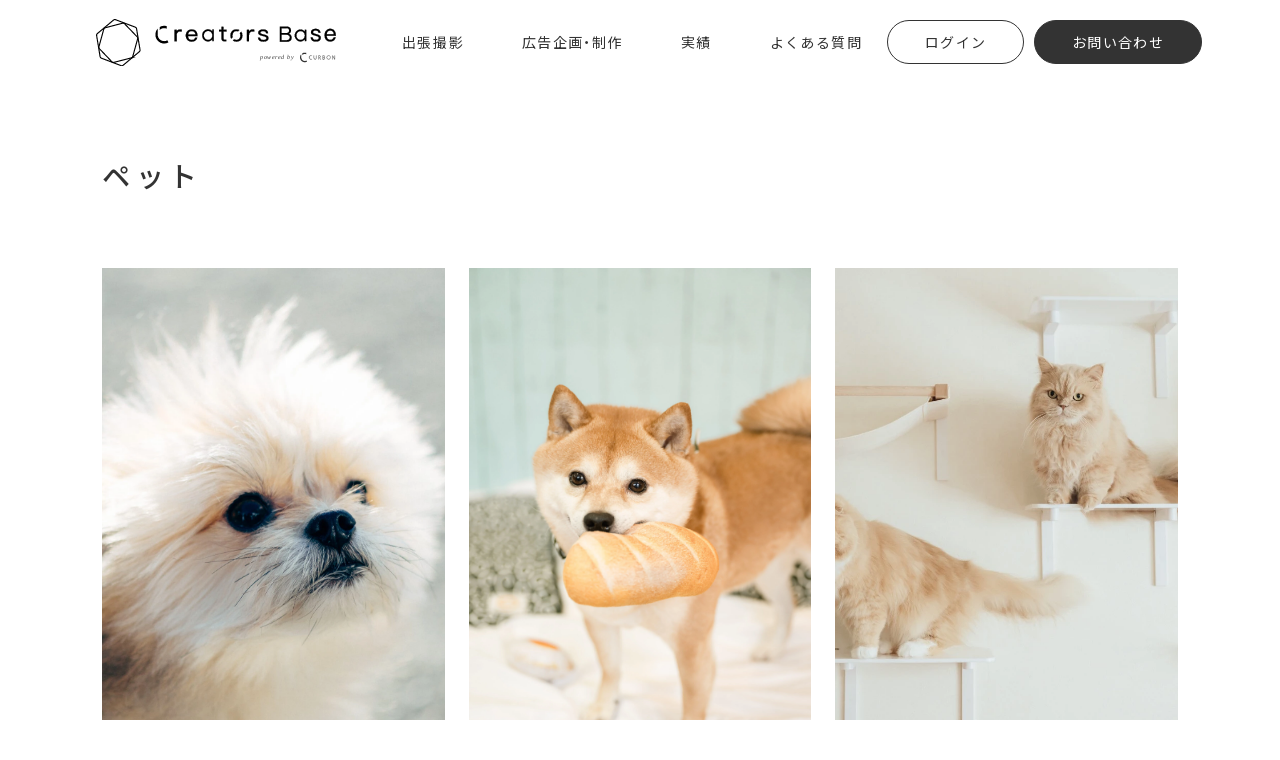

--- FILE ---
content_type: text/html; charset=UTF-8
request_url: https://site.creatorsbase.jp/categories/pets
body_size: 7238
content:
<!DOCTYPE html>
<html lang="jp">
<head prefix="og: http://ogp.me/ns# fb: http://ogp.me/ns/fb# article: http://ogp.me/ns/article#">

<!-- Google Tag Manager -->
<script>(function(w,d,s,l,i){w[l]=w[l]||[];w[l].push({'gtm.start':
new Date().getTime(),event:'gtm.js'});var f=d.getElementsByTagName(s)[0],
j=d.createElement(s),dl=l!='dataLayer'?'&l='+l:'';j.async=true;j.src=
'https://www.googletagmanager.com/gtm.js?id='+i+dl;f.parentNode.insertBefore(j,f);
})(window,document,'script','dataLayer','GTM-M7WNKPR');</script>
<!-- End Google Tag Manager -->

<!-- Global site tag (gtag.js) - Google Ads: 10851269587 -->
<script async src="https://www.googletagmanager.com/gtag/js?id=AW-10851269587"></script>
<script>
  window.dataLayer = window.dataLayer || [];
  function gtag(){dataLayer.push(arguments);}
  gtag('js', new Date());

  gtag('config', 'AW-10851269587');
</script>

<meta charset="UTF-8">
<meta name="viewport" content="width=device-width, initial-scale=1.0">
<meta http-equiv="X-UA-Compatible" content="ie=edge">

<title>ペット | Creators Base by CURBON</title>
<meta name='robots' content='max-image-preview:large' />
<style id='wp-img-auto-sizes-contain-inline-css' type='text/css'>
img:is([sizes=auto i],[sizes^="auto," i]){contain-intrinsic-size:3000px 1500px}
/*# sourceURL=wp-img-auto-sizes-contain-inline-css */
</style>
<link rel='stylesheet' id='fump_style-css' href='https://site.creatorsbase.jp/wp-content/themes/fump-theme/assets/css/app.min.css?ver=2025050243829' type='text/css' media='all' />
<link rel='stylesheet' id='style-css' href='https://site.creatorsbase.jp/wp-content/themes/fump-theme/style.css?ver=20230927235325' type='text/css' media='all' />
<style id='wp-block-library-inline-css' type='text/css'>
:root{--wp-block-synced-color:#7a00df;--wp-block-synced-color--rgb:122,0,223;--wp-bound-block-color:var(--wp-block-synced-color);--wp-editor-canvas-background:#ddd;--wp-admin-theme-color:#007cba;--wp-admin-theme-color--rgb:0,124,186;--wp-admin-theme-color-darker-10:#006ba1;--wp-admin-theme-color-darker-10--rgb:0,107,160.5;--wp-admin-theme-color-darker-20:#005a87;--wp-admin-theme-color-darker-20--rgb:0,90,135;--wp-admin-border-width-focus:2px}@media (min-resolution:192dpi){:root{--wp-admin-border-width-focus:1.5px}}.wp-element-button{cursor:pointer}:root .has-very-light-gray-background-color{background-color:#eee}:root .has-very-dark-gray-background-color{background-color:#313131}:root .has-very-light-gray-color{color:#eee}:root .has-very-dark-gray-color{color:#313131}:root .has-vivid-green-cyan-to-vivid-cyan-blue-gradient-background{background:linear-gradient(135deg,#00d084,#0693e3)}:root .has-purple-crush-gradient-background{background:linear-gradient(135deg,#34e2e4,#4721fb 50%,#ab1dfe)}:root .has-hazy-dawn-gradient-background{background:linear-gradient(135deg,#faaca8,#dad0ec)}:root .has-subdued-olive-gradient-background{background:linear-gradient(135deg,#fafae1,#67a671)}:root .has-atomic-cream-gradient-background{background:linear-gradient(135deg,#fdd79a,#004a59)}:root .has-nightshade-gradient-background{background:linear-gradient(135deg,#330968,#31cdcf)}:root .has-midnight-gradient-background{background:linear-gradient(135deg,#020381,#2874fc)}:root{--wp--preset--font-size--normal:16px;--wp--preset--font-size--huge:42px}.has-regular-font-size{font-size:1em}.has-larger-font-size{font-size:2.625em}.has-normal-font-size{font-size:var(--wp--preset--font-size--normal)}.has-huge-font-size{font-size:var(--wp--preset--font-size--huge)}.has-text-align-center{text-align:center}.has-text-align-left{text-align:left}.has-text-align-right{text-align:right}.has-fit-text{white-space:nowrap!important}#end-resizable-editor-section{display:none}.aligncenter{clear:both}.items-justified-left{justify-content:flex-start}.items-justified-center{justify-content:center}.items-justified-right{justify-content:flex-end}.items-justified-space-between{justify-content:space-between}.screen-reader-text{border:0;clip-path:inset(50%);height:1px;margin:-1px;overflow:hidden;padding:0;position:absolute;width:1px;word-wrap:normal!important}.screen-reader-text:focus{background-color:#ddd;clip-path:none;color:#444;display:block;font-size:1em;height:auto;left:5px;line-height:normal;padding:15px 23px 14px;text-decoration:none;top:5px;width:auto;z-index:100000}html :where(.has-border-color){border-style:solid}html :where([style*=border-top-color]){border-top-style:solid}html :where([style*=border-right-color]){border-right-style:solid}html :where([style*=border-bottom-color]){border-bottom-style:solid}html :where([style*=border-left-color]){border-left-style:solid}html :where([style*=border-width]){border-style:solid}html :where([style*=border-top-width]){border-top-style:solid}html :where([style*=border-right-width]){border-right-style:solid}html :where([style*=border-bottom-width]){border-bottom-style:solid}html :where([style*=border-left-width]){border-left-style:solid}html :where(img[class*=wp-image-]){height:auto;max-width:100%}:where(figure){margin:0 0 1em}html :where(.is-position-sticky){--wp-admin--admin-bar--position-offset:var(--wp-admin--admin-bar--height,0px)}@media screen and (max-width:600px){html :where(.is-position-sticky){--wp-admin--admin-bar--position-offset:0px}}

/*# sourceURL=wp-block-library-inline-css */
</style><style id='global-styles-inline-css' type='text/css'>
:root{--wp--preset--aspect-ratio--square: 1;--wp--preset--aspect-ratio--4-3: 4/3;--wp--preset--aspect-ratio--3-4: 3/4;--wp--preset--aspect-ratio--3-2: 3/2;--wp--preset--aspect-ratio--2-3: 2/3;--wp--preset--aspect-ratio--16-9: 16/9;--wp--preset--aspect-ratio--9-16: 9/16;--wp--preset--color--black: #000000;--wp--preset--color--cyan-bluish-gray: #abb8c3;--wp--preset--color--white: #ffffff;--wp--preset--color--pale-pink: #f78da7;--wp--preset--color--vivid-red: #cf2e2e;--wp--preset--color--luminous-vivid-orange: #ff6900;--wp--preset--color--luminous-vivid-amber: #fcb900;--wp--preset--color--light-green-cyan: #7bdcb5;--wp--preset--color--vivid-green-cyan: #00d084;--wp--preset--color--pale-cyan-blue: #8ed1fc;--wp--preset--color--vivid-cyan-blue: #0693e3;--wp--preset--color--vivid-purple: #9b51e0;--wp--preset--gradient--vivid-cyan-blue-to-vivid-purple: linear-gradient(135deg,rgb(6,147,227) 0%,rgb(155,81,224) 100%);--wp--preset--gradient--light-green-cyan-to-vivid-green-cyan: linear-gradient(135deg,rgb(122,220,180) 0%,rgb(0,208,130) 100%);--wp--preset--gradient--luminous-vivid-amber-to-luminous-vivid-orange: linear-gradient(135deg,rgb(252,185,0) 0%,rgb(255,105,0) 100%);--wp--preset--gradient--luminous-vivid-orange-to-vivid-red: linear-gradient(135deg,rgb(255,105,0) 0%,rgb(207,46,46) 100%);--wp--preset--gradient--very-light-gray-to-cyan-bluish-gray: linear-gradient(135deg,rgb(238,238,238) 0%,rgb(169,184,195) 100%);--wp--preset--gradient--cool-to-warm-spectrum: linear-gradient(135deg,rgb(74,234,220) 0%,rgb(151,120,209) 20%,rgb(207,42,186) 40%,rgb(238,44,130) 60%,rgb(251,105,98) 80%,rgb(254,248,76) 100%);--wp--preset--gradient--blush-light-purple: linear-gradient(135deg,rgb(255,206,236) 0%,rgb(152,150,240) 100%);--wp--preset--gradient--blush-bordeaux: linear-gradient(135deg,rgb(254,205,165) 0%,rgb(254,45,45) 50%,rgb(107,0,62) 100%);--wp--preset--gradient--luminous-dusk: linear-gradient(135deg,rgb(255,203,112) 0%,rgb(199,81,192) 50%,rgb(65,88,208) 100%);--wp--preset--gradient--pale-ocean: linear-gradient(135deg,rgb(255,245,203) 0%,rgb(182,227,212) 50%,rgb(51,167,181) 100%);--wp--preset--gradient--electric-grass: linear-gradient(135deg,rgb(202,248,128) 0%,rgb(113,206,126) 100%);--wp--preset--gradient--midnight: linear-gradient(135deg,rgb(2,3,129) 0%,rgb(40,116,252) 100%);--wp--preset--font-size--small: 13px;--wp--preset--font-size--medium: 20px;--wp--preset--font-size--large: 36px;--wp--preset--font-size--x-large: 42px;--wp--preset--spacing--20: 0.44rem;--wp--preset--spacing--30: 0.67rem;--wp--preset--spacing--40: 1rem;--wp--preset--spacing--50: 1.5rem;--wp--preset--spacing--60: 2.25rem;--wp--preset--spacing--70: 3.38rem;--wp--preset--spacing--80: 5.06rem;--wp--preset--shadow--natural: 6px 6px 9px rgba(0, 0, 0, 0.2);--wp--preset--shadow--deep: 12px 12px 50px rgba(0, 0, 0, 0.4);--wp--preset--shadow--sharp: 6px 6px 0px rgba(0, 0, 0, 0.2);--wp--preset--shadow--outlined: 6px 6px 0px -3px rgb(255, 255, 255), 6px 6px rgb(0, 0, 0);--wp--preset--shadow--crisp: 6px 6px 0px rgb(0, 0, 0);}:where(.is-layout-flex){gap: 0.5em;}:where(.is-layout-grid){gap: 0.5em;}body .is-layout-flex{display: flex;}.is-layout-flex{flex-wrap: wrap;align-items: center;}.is-layout-flex > :is(*, div){margin: 0;}body .is-layout-grid{display: grid;}.is-layout-grid > :is(*, div){margin: 0;}:where(.wp-block-columns.is-layout-flex){gap: 2em;}:where(.wp-block-columns.is-layout-grid){gap: 2em;}:where(.wp-block-post-template.is-layout-flex){gap: 1.25em;}:where(.wp-block-post-template.is-layout-grid){gap: 1.25em;}.has-black-color{color: var(--wp--preset--color--black) !important;}.has-cyan-bluish-gray-color{color: var(--wp--preset--color--cyan-bluish-gray) !important;}.has-white-color{color: var(--wp--preset--color--white) !important;}.has-pale-pink-color{color: var(--wp--preset--color--pale-pink) !important;}.has-vivid-red-color{color: var(--wp--preset--color--vivid-red) !important;}.has-luminous-vivid-orange-color{color: var(--wp--preset--color--luminous-vivid-orange) !important;}.has-luminous-vivid-amber-color{color: var(--wp--preset--color--luminous-vivid-amber) !important;}.has-light-green-cyan-color{color: var(--wp--preset--color--light-green-cyan) !important;}.has-vivid-green-cyan-color{color: var(--wp--preset--color--vivid-green-cyan) !important;}.has-pale-cyan-blue-color{color: var(--wp--preset--color--pale-cyan-blue) !important;}.has-vivid-cyan-blue-color{color: var(--wp--preset--color--vivid-cyan-blue) !important;}.has-vivid-purple-color{color: var(--wp--preset--color--vivid-purple) !important;}.has-black-background-color{background-color: var(--wp--preset--color--black) !important;}.has-cyan-bluish-gray-background-color{background-color: var(--wp--preset--color--cyan-bluish-gray) !important;}.has-white-background-color{background-color: var(--wp--preset--color--white) !important;}.has-pale-pink-background-color{background-color: var(--wp--preset--color--pale-pink) !important;}.has-vivid-red-background-color{background-color: var(--wp--preset--color--vivid-red) !important;}.has-luminous-vivid-orange-background-color{background-color: var(--wp--preset--color--luminous-vivid-orange) !important;}.has-luminous-vivid-amber-background-color{background-color: var(--wp--preset--color--luminous-vivid-amber) !important;}.has-light-green-cyan-background-color{background-color: var(--wp--preset--color--light-green-cyan) !important;}.has-vivid-green-cyan-background-color{background-color: var(--wp--preset--color--vivid-green-cyan) !important;}.has-pale-cyan-blue-background-color{background-color: var(--wp--preset--color--pale-cyan-blue) !important;}.has-vivid-cyan-blue-background-color{background-color: var(--wp--preset--color--vivid-cyan-blue) !important;}.has-vivid-purple-background-color{background-color: var(--wp--preset--color--vivid-purple) !important;}.has-black-border-color{border-color: var(--wp--preset--color--black) !important;}.has-cyan-bluish-gray-border-color{border-color: var(--wp--preset--color--cyan-bluish-gray) !important;}.has-white-border-color{border-color: var(--wp--preset--color--white) !important;}.has-pale-pink-border-color{border-color: var(--wp--preset--color--pale-pink) !important;}.has-vivid-red-border-color{border-color: var(--wp--preset--color--vivid-red) !important;}.has-luminous-vivid-orange-border-color{border-color: var(--wp--preset--color--luminous-vivid-orange) !important;}.has-luminous-vivid-amber-border-color{border-color: var(--wp--preset--color--luminous-vivid-amber) !important;}.has-light-green-cyan-border-color{border-color: var(--wp--preset--color--light-green-cyan) !important;}.has-vivid-green-cyan-border-color{border-color: var(--wp--preset--color--vivid-green-cyan) !important;}.has-pale-cyan-blue-border-color{border-color: var(--wp--preset--color--pale-cyan-blue) !important;}.has-vivid-cyan-blue-border-color{border-color: var(--wp--preset--color--vivid-cyan-blue) !important;}.has-vivid-purple-border-color{border-color: var(--wp--preset--color--vivid-purple) !important;}.has-vivid-cyan-blue-to-vivid-purple-gradient-background{background: var(--wp--preset--gradient--vivid-cyan-blue-to-vivid-purple) !important;}.has-light-green-cyan-to-vivid-green-cyan-gradient-background{background: var(--wp--preset--gradient--light-green-cyan-to-vivid-green-cyan) !important;}.has-luminous-vivid-amber-to-luminous-vivid-orange-gradient-background{background: var(--wp--preset--gradient--luminous-vivid-amber-to-luminous-vivid-orange) !important;}.has-luminous-vivid-orange-to-vivid-red-gradient-background{background: var(--wp--preset--gradient--luminous-vivid-orange-to-vivid-red) !important;}.has-very-light-gray-to-cyan-bluish-gray-gradient-background{background: var(--wp--preset--gradient--very-light-gray-to-cyan-bluish-gray) !important;}.has-cool-to-warm-spectrum-gradient-background{background: var(--wp--preset--gradient--cool-to-warm-spectrum) !important;}.has-blush-light-purple-gradient-background{background: var(--wp--preset--gradient--blush-light-purple) !important;}.has-blush-bordeaux-gradient-background{background: var(--wp--preset--gradient--blush-bordeaux) !important;}.has-luminous-dusk-gradient-background{background: var(--wp--preset--gradient--luminous-dusk) !important;}.has-pale-ocean-gradient-background{background: var(--wp--preset--gradient--pale-ocean) !important;}.has-electric-grass-gradient-background{background: var(--wp--preset--gradient--electric-grass) !important;}.has-midnight-gradient-background{background: var(--wp--preset--gradient--midnight) !important;}.has-small-font-size{font-size: var(--wp--preset--font-size--small) !important;}.has-medium-font-size{font-size: var(--wp--preset--font-size--medium) !important;}.has-large-font-size{font-size: var(--wp--preset--font-size--large) !important;}.has-x-large-font-size{font-size: var(--wp--preset--font-size--x-large) !important;}
/*# sourceURL=global-styles-inline-css */
</style>

<style id='classic-theme-styles-inline-css' type='text/css'>
/*! This file is auto-generated */
.wp-block-button__link{color:#fff;background-color:#32373c;border-radius:9999px;box-shadow:none;text-decoration:none;padding:calc(.667em + 2px) calc(1.333em + 2px);font-size:1.125em}.wp-block-file__button{background:#32373c;color:#fff;text-decoration:none}
/*# sourceURL=/wp-includes/css/classic-themes.min.css */
</style>
<link rel="canonical" href="https://site.creatorsbase.jp/categories/pets" />
<link rel="icon" href="https://site.creatorsbase.jp/wp-content/themes/fump-theme/assets/img/favicon.ico">
<meta property="og:title" content="ペット" />
<meta property="og:description" content="CURBONが運営するビジネスを加速させる総合撮影サービス" />
<meta property="og:type" content="article" />
<meta property="og:url" content="https://site.creatorsbase.jp/categories/pets" />
<meta property="og:image" content="https://site.creatorsbase.jp/wp-content/uploads/2023/02/0006_original-2-scaled.jpg" />
<meta property="og:site_name" content="Creators Base by CURBON" />
<meta name="twitter:card" content="summary_large_image" />
<meta name="twitter:site" content="@curbonjp" />
<meta property="og:locale" content="ja_JP" />

</head>
<body class="body">
<!-- Google Tag Manager (noscript) -->
<noscript><iframe src="https://www.googletagmanager.com/ns.html?id=GTM-M7WNKPR"
height="0" width="0" style="display:none;visibility:hidden"></iframe></noscript>
<!-- End Google Tag Manager (noscript) -->

<div class="body__wrapper">
  
    <header class="header">
      <div class="header__wrapper">
        <p class="header__logo">
          <a href="https://creatorsbase.jp">
            <img src="https://site.creatorsbase.jp/wp-content/themes/fump-theme/assets/img/common/logo_creatorsbase.svg" alt="Creators Base by CURBON">
          </a>
        </p>


        <!--PCメニュー-->
        <nav class="headerNav">
          <ul class="headerNav__list headerNavList">
            <li class="headerNavList__item">
              <a href="/photoshooting">
                <span class="headerNavList__item__txt">出張撮影</span>
              </a>
            </li>
            <li class="headerNavList__item">
              <a href="/creatorproduce">
                <span class="headerNavList__item__txt">広告企画・制作</span>
              </a>
            </li>
            <!--<li class="headerNavList__item">
              <a href="/shortmovie">
                <span class="headerNavList__item__txt">ショート動画</span>
              </a>
            </li>-->
            <li class="headerNavList__item">
              <a href="/albums">
                <span class="headerNavList__item__txt">実績</span>
              </a>
            </li>
            <li class="headerNavList__item">
              <a href="/faq_categories/order/faq">
                <span class="headerNavList__item__txt">よくある質問</span>
              </a>
            </li>
          </ul>
          <div class="headerNav__btns">
            <div>
              
  <a
    href="https://creatorsbase.jp/session/new"
    class="basicBtn basicBtn--gray "
  >
    ログイン  </a>
            </div>
            <div>
              
  <a
    href="https://creatorsbase.jp/contact/new"
    class="basicBtn basicBtn--gray inverse"
  >
    お問い合わせ  </a>
            </div>
          </div>
        </nav>

        <button id="menuToggle" class="toggleMenuBtn">
  <span class="toggleMenuBtn__border"></span>
  <span class="toggleMenuBtn__border"></span>
  <span class="toggleMenuBtn__border"></span>
</button>

      </div>

    </header>

  

  <!--SPメニュー-->
  <nav class="drawerMenu">
  <div class="drawerMenu__outer">
    <div class="drawerMenu__inner">
      <nav class="drawerMenuNav">
        <ul class="drawerMenuList">
          <li class="drawerMenuList__item">
            <a href="https://creatorsbase.jp">
              <span class="drawerMenuList__txt">トップ</span>
            </a>
          </li>
          <li class="drawerMenuList__item">
            <a href="/photoshooting">
              <span class="drawerMenuList__txt">出張撮影</span>
            </a>
          </li>
          <li class="drawerMenuList__item">
            <a href="/creatorproduce">
              <span class="drawerMenuList__txt">広告企画・制作</span>
            </a>
          </li>
          <!--<li class="drawerMenuList__item">
            <a href="/shortmovie">
              <span class="drawerMenuList__txt">ショート動画</span>
            </a>
          </li>-->
          <li class="drawerMenuList__item">
            <a href="/albums">
              <span class="drawerMenuList__txt">実績</span>
            </a>
          </li>
          <li class="drawerMenuList__item">
            <a href="/faq_categories/order/faq">
              <span class="drawerMenuList__txt">よくある質問</span>
            </a>
          </li>
          <li class="drawerMenuList__item">
            <a href="https://creatorsbase.jp/photographers/new">
              <span class="drawerMenuList__txt">フォトグラファーご希望の方</span>
            </a>
          </li>
        </ul>
        <div class="drawerMenuNav__btns">
          <div>
            
  <a
    href="https://creatorsbase.jp/session/new"
    class="basicBtn basicBtn--green "
  >
    ログイン  </a>
          </div>
          <div>
            
  <a
    href="https://creatorsbase.jp/contact/new"
    class="basicBtn basicBtn--green inverse"
  >
    お問い合わせ  </a>
          </div>
        </div>
      </nav>
    </div>
  </div>
</nav>


<main class="main">
  <div class="categories post-841">
    <article class="genreSingleContainer">
      
      <div class="genreSingleContainer__wrapper">
        <header class="genreSingleHeader">
          <h1 class="genreSingleHeader__title">ペット</h1>
        </header>

        <div class="genreSingleContent">
                  </div>

        <div class="genreSingleGallery">
          <ul class="genreSingleGalleryList">
                          <li class="genreSingleGalleryList__item">
                <img class="genreSingleGalleryList__item__img" src="https://site.creatorsbase.jp/wp-content/uploads/2023/02/01-scaled.jpg" alt="">
              </li>
                          <li class="genreSingleGalleryList__item">
                <img class="genreSingleGalleryList__item__img" src="https://site.creatorsbase.jp/wp-content/uploads/2023/02/0006_original-scaled.jpg" alt="">
              </li>
                          <li class="genreSingleGalleryList__item">
                <img class="genreSingleGalleryList__item__img" src="https://site.creatorsbase.jp/wp-content/uploads/2023/02/03.jpg" alt="">
              </li>
                          <li class="genreSingleGalleryList__item">
                <img class="genreSingleGalleryList__item__img" src="https://site.creatorsbase.jp/wp-content/uploads/2023/02/04.jpg" alt="">
              </li>
                          <li class="genreSingleGalleryList__item">
                <img class="genreSingleGalleryList__item__img" src="https://site.creatorsbase.jp/wp-content/uploads/2023/02/05.jpg" alt="">
              </li>
                          <li class="genreSingleGalleryList__item">
                <img class="genreSingleGalleryList__item__img" src="https://site.creatorsbase.jp/wp-content/uploads/2023/02/06.jpg" alt="">
              </li>
                          <li class="genreSingleGalleryList__item">
                <img class="genreSingleGalleryList__item__img" src="https://site.creatorsbase.jp/wp-content/uploads/2023/02/0048_original-scaled.jpg" alt="">
              </li>
                          <li class="genreSingleGalleryList__item">
                <img class="genreSingleGalleryList__item__img" src="https://site.creatorsbase.jp/wp-content/uploads/2023/02/0025_original-scaled.jpg" alt="">
              </li>
                          <li class="genreSingleGalleryList__item">
                <img class="genreSingleGalleryList__item__img" src="https://site.creatorsbase.jp/wp-content/uploads/2023/02/09-scaled.jpg" alt="">
              </li>
                      </ul>
        </div>
      </div>



      <section class="genreSingleOthers">
        <div class="genreSingleOthersHead">
          <h2 class="genreSingleOthersHead__title">他の撮影ジャンル</h2>
        </div>

        <div class="genreSlider genreSingleOthers__genreSlider">
          <div class="genreSlider__scroll genreSlider__scroll--wider">
            <p class="genreSlider__scroll__txt">SCROLL</p>
            <span class="genreSlider__scroll__icon">
              
<div class="basicArrow basicArrow--lightergray">
  <div class="basicArrow__base " data-animType="stretch02"></div>
</div>
            </span>
          </div>
          <div class="genreSlider__inner">
            <ul class="genreSlider__list genreSlider__list--wider">
                              <li class="genreSlider__item">
                  <a href="/categories/promotion" class="genreSlider__item__link">
                    <div class="genreSlider__item__img">
                      <img width="1200" height="1200" src="https://site.creatorsbase.jp/wp-content/uploads/2022/09/1-2.jpg" class="attachment-full size-full wp-post-image" alt="プロフィール" decoding="async" fetchpriority="high" srcset="https://site.creatorsbase.jp/wp-content/uploads/2022/09/1-2.jpg 1200w, https://site.creatorsbase.jp/wp-content/uploads/2022/09/1-2-300x300.jpg 300w, https://site.creatorsbase.jp/wp-content/uploads/2022/09/1-2-1024x1024.jpg 1024w, https://site.creatorsbase.jp/wp-content/uploads/2022/09/1-2-150x150.jpg 150w, https://site.creatorsbase.jp/wp-content/uploads/2022/09/1-2-768x768.jpg 768w" sizes="(max-width: 1200px) 100vw, 1200px" />                    </div>
                    <h3 class="genreSlider__item__title">プロフィール</h3>
                  </a>
                </li>
                              <li class="genreSlider__item">
                  <a href="/categories/food" class="genreSlider__item__link">
                    <div class="genreSlider__item__img">
                      <img width="440" height="440" src="https://site.creatorsbase.jp/wp-content/uploads/2022/09/genre_food.jpg" class="attachment-full size-full wp-post-image" alt="フード" decoding="async" srcset="https://site.creatorsbase.jp/wp-content/uploads/2022/09/genre_food.jpg 440w, https://site.creatorsbase.jp/wp-content/uploads/2022/09/genre_food-300x300.jpg 300w, https://site.creatorsbase.jp/wp-content/uploads/2022/09/genre_food-150x150.jpg 150w" sizes="(max-width: 440px) 100vw, 440px" />                    </div>
                    <h3 class="genreSlider__item__title">フード</h3>
                  </a>
                </li>
                              <li class="genreSlider__item">
                  <a href="/categories/goods" class="genreSlider__item__link">
                    <div class="genreSlider__item__img">
                      <img width="561" height="561" src="https://site.creatorsbase.jp/wp-content/uploads/2022/09/MH_9084-e1725591591749.jpg" class="attachment-full size-full wp-post-image" alt="プロダクト" decoding="async" srcset="https://site.creatorsbase.jp/wp-content/uploads/2022/09/MH_9084-e1725591591749.jpg 561w, https://site.creatorsbase.jp/wp-content/uploads/2022/09/MH_9084-e1725591591749-300x300.jpg 300w, https://site.creatorsbase.jp/wp-content/uploads/2022/09/MH_9084-e1725591591749-150x150.jpg 150w" sizes="(max-width: 561px) 100vw, 561px" />                    </div>
                    <h3 class="genreSlider__item__title">プロダクト</h3>
                  </a>
                </li>
                              <li class="genreSlider__item">
                  <a href="/categories/estate" class="genreSlider__item__link">
                    <div class="genreSlider__item__img">
                      <img width="440" height="440" src="https://site.creatorsbase.jp/wp-content/uploads/2022/09/genre_interior.jpg" class="attachment-full size-full wp-post-image" alt="物件・インテリア" decoding="async" loading="lazy" srcset="https://site.creatorsbase.jp/wp-content/uploads/2022/09/genre_interior.jpg 440w, https://site.creatorsbase.jp/wp-content/uploads/2022/09/genre_interior-300x300.jpg 300w, https://site.creatorsbase.jp/wp-content/uploads/2022/09/genre_interior-150x150.jpg 150w" sizes="auto, (max-width: 440px) 100vw, 440px" />                    </div>
                    <h3 class="genreSlider__item__title">物件・インテリア</h3>
                  </a>
                </li>
                              <li class="genreSlider__item">
                  <a href="/categories/family" class="genreSlider__item__link">
                    <div class="genreSlider__item__img">
                      <img width="440" height="436" src="https://site.creatorsbase.jp/wp-content/uploads/2022/09/genre_family.jpg" class="attachment-full size-full wp-post-image" alt="家族写真" decoding="async" loading="lazy" srcset="https://site.creatorsbase.jp/wp-content/uploads/2022/09/genre_family.jpg 440w, https://site.creatorsbase.jp/wp-content/uploads/2022/09/genre_family-300x297.jpg 300w, https://site.creatorsbase.jp/wp-content/uploads/2022/09/genre_family-150x150.jpg 150w" sizes="auto, (max-width: 440px) 100vw, 440px" />                    </div>
                    <h3 class="genreSlider__item__title">家族写真</h3>
                  </a>
                </li>
                              <li class="genreSlider__item">
                  <a href="/categories/kidsschool" class="genreSlider__item__link">
                    <div class="genreSlider__item__img">
                      <img width="1080" height="1080" src="https://site.creatorsbase.jp/wp-content/uploads/2023/04/2.png" class="attachment-full size-full wp-post-image" alt="スクール" decoding="async" loading="lazy" srcset="https://site.creatorsbase.jp/wp-content/uploads/2023/04/2.png 1080w, https://site.creatorsbase.jp/wp-content/uploads/2023/04/2-300x300.png 300w, https://site.creatorsbase.jp/wp-content/uploads/2023/04/2-1024x1024.png 1024w, https://site.creatorsbase.jp/wp-content/uploads/2023/04/2-150x150.png 150w, https://site.creatorsbase.jp/wp-content/uploads/2023/04/2-768x768.png 768w" sizes="auto, (max-width: 1080px) 100vw, 1080px" />                    </div>
                    <h3 class="genreSlider__item__title">スクール</h3>
                  </a>
                </li>
                              <li class="genreSlider__item">
                  <a href="/categories/%e3%82%a6%e3%82%a7%e3%83%87%e3%82%a3%e3%83%b3%e3%82%b0" class="genreSlider__item__link">
                    <div class="genreSlider__item__img">
                      <img width="440" height="440" src="https://site.creatorsbase.jp/wp-content/uploads/2022/09/1111-97_440.jpg" class="attachment-full size-full wp-post-image" alt="ウェディング" decoding="async" loading="lazy" srcset="https://site.creatorsbase.jp/wp-content/uploads/2022/09/1111-97_440.jpg 440w, https://site.creatorsbase.jp/wp-content/uploads/2022/09/1111-97_440-300x300.jpg 300w, https://site.creatorsbase.jp/wp-content/uploads/2022/09/1111-97_440-150x150.jpg 150w" sizes="auto, (max-width: 440px) 100vw, 440px" />                    </div>
                    <h3 class="genreSlider__item__title">ウェディング</h3>
                  </a>
                </li>
                          </ul>
          </div>
        </div>

      </section>

          </article>
  </div><!-- the_customize_class -->
</main>

  <footer class="footer js-footer">
    
    <section class="contactCTA contactCTA--primary">
  <a href="https://creatorsbase.jp/contact/new" class="contactCTA__link js__hover-target">
    <div class="contactCTA__inner">
      <h2 class="contactCTA__title">Contact</h2>
      <p class="contactCTA__desc">お見積り・ご相談は専用フォームから</p>
      <div class="contactCTA__arrow">
        
<div class="arrowAfterCircle arrowAfterCircle--white">
  <div class="arrowAfterCircle__base js__hover-line"></div>
  <div class="arrowAfterCircle__circle js__hover-circle"></div>
</div>
      </div>
    </div>
  </a>
</section>

    
    <div class="footer__wrapper">
      <a href="#" class="pageToTop footer__pageToTop">
        <span class="pageToTop__txt">Page Top</span>
      </a>

      <div class="footerNav footer__mainNav">
        <div class="footerNav__logo">
          <a href="/">
            <img
              src="https://site.creatorsbase.jp/wp-content/themes/fump-theme/assets/img/common/logo_creatorsbase.svg"
              alt="Creators Base"
            >
          </a>
        </div>
        <div class="footerNavList footerNav__list">
          <ul class="footerNavList__box">
            <li>
              <a href="/photoshooting" class="footerNavList__link">
                <span class="footerNavList__txt">出張撮影</span>
              </a>
            </li>
            <li>
              <a href="/creatorproduce" class="footerNavList__link">
                <span class="footerNavList__txt">広告企画・制作</span>
              </a>
            </li>
            <!--<li>
              <a href="/shortmovie" class="footerNavList__link">
                <span class="footerNavList__txt">ショート動画</span>
              </a>
            </li>-->
            <li>
              <a href="/albums" class="footerNavList__link">
                <span class="footerNavList__txt">実績</span>
              </a>
            </li>
            <li>
              <a href="/clients" class="footerNavList__link">
                <span class="footerNavList__txt">お取引先一覧</span>
              </a>
            </li>
          </ul>
          <ul class="footerNavList__box">
            <li>
              <a href="/faq_categories/order/faq" class="footerNavList__link">
                <span class="footerNavList__txt">よくあるご質問</span>
              </a>
            </li>
            <li>
              <a href="https://creatorsbase.jp/contact/new" class="footerNavList__link">
                <span class="footerNavList__txt">お問い合わせ</span>
              </a>
            </li>
            <li>
              <a href="https://creatorsbase.jp/photographers/new" class="footerNavList__link">
                <span class="footerNavList__txt">フォトグラファーご希望の方</span>
              </a>
            </li>
            <li>
              <a href="https://company.curbon.jp/" target="_blank" rel="noopener" class="footerNavList__link">
                <span class="footerNavList__txt">運営会社 CURBON</span>
              </a>
            </li>
          </ul>
        </div>
      </div>

      <div class="footer__subNav">
        <div class="footerSubNav">
          <div class="footerSubNav__box">
            <div class="footerSubNav__item">
              <a href="/privacy" class="footerSubNav__link">
                <span class="footerSubNav__txt">プライバシーボリシー</span>
              </a>
            </div>
            <div class="footerSubNav__item">
              <a href="/terms" class="footerSubNav__link">
                <span class="footerSubNav__txt">利用規約</span>
              </a>
            </div>
            <div class="footerSubNav__item">
              <a href="/tokushoho" class="footerSubNav__link">
                <span class="footerSubNav__txt">取引法に基づく表記</span>
              </a>
            </div>
          </div>
          <div class="footerSubNav__box">
            <div class="footerSubNav__item footerSubNav__item--border">
              <a href="/data_security" class="footerSubNav__link">
                <span class="footerSubNav__txt">個人情報の取り扱いに関する告知文</span>
              </a>
            </div>
          </div>
        </div>
      </div>

      <div class="footerBottom footer__bottom">
        <div class="footerBottom__leftBox">
          <p>©️  2023 CURBON INC. </p>
        </div>
        <div class="footerBottom__rightBox">
          <p class="footerBottom__rightBox__txt">Powered by</p>
          <div class="footerBottom__rightBox__logo">
            <img
              src="https://site.creatorsbase.jp/wp-content/themes/fump-theme/assets/img/common/logo_curbon.svg"
              alt="Curbon"
            >
          </div>
        </div>
      </div>
    </div>
  </footer>
</div>


<script type="speculationrules">
{"prefetch":[{"source":"document","where":{"and":[{"href_matches":"/*"},{"not":{"href_matches":["/wp-*.php","/wp-admin/*","/wp-content/uploads/*","/wp-content/*","/wp-content/plugins/*","/wp-content/themes/fump-theme/*","/*\\?(.+)"]}},{"not":{"selector_matches":"a[rel~=\"nofollow\"]"}},{"not":{"selector_matches":".no-prefetch, .no-prefetch a"}}]},"eagerness":"conservative"}]}
</script>
<script type='text/javascript' src='https://site.creatorsbase.jp/wp-content/themes/fump-theme/assets/js/main.min.js?ver=20230927235349' defer></script>
</body>
</html>


--- FILE ---
content_type: text/css
request_url: https://site.creatorsbase.jp/wp-content/themes/fump-theme/assets/css/app.min.css?ver=2025050243829
body_size: 23878
content:
@charset "UTF-8";/*!
 * ress.css • v1.2.2
 * MIT License
 * github.com/filipelinhares/ress
 */@import url(https://fonts.googleapis.com/css2?family=Noto+Sans+JP:wght@400;500;700&family=Poppins:wght@400;500;600;700&display=swap);html{box-sizing:border-box;overflow-y:scroll;-webkit-text-size-adjust:100%}*,:after,:before{background-repeat:no-repeat;box-sizing:inherit}:after,:before{text-decoration:inherit;vertical-align:inherit}*{padding:0;margin:0}audio:not([controls]){display:none;height:0}hr{overflow:visible}article,aside,details,figcaption,figure,footer,header,main,menu,nav,section,summary{display:block}summary{display:list-item}small{font-size:80%}[hidden],template{display:none}abbr[title]{border-bottom:1px dotted;text-decoration:none}a{background-color:transparent;-webkit-text-decoration-skip:objects}a:active,a:hover{outline-width:0}code,kbd,pre,samp{font-family:monospace,monospace}b,strong{font-weight:bolder}dfn{font-style:italic}mark{background-color:#ff0;color:#000}sub,sup{font-size:75%;line-height:0;position:relative;vertical-align:baseline}sub{bottom:-.25em}sup{top:-.5em}input{border-radius:0}[role=button],[type=button],[type=reset],[type=submit],button{cursor:pointer}[disabled]{cursor:default}[type=number]{width:auto}[type=search]{-webkit-appearance:textfield}[type=search]::-webkit-search-cancel-button,[type=search]::-webkit-search-decoration{-webkit-appearance:none}textarea{overflow:auto;resize:vertical}button,input,optgroup,select,textarea{font:inherit}optgroup{font-weight:700}button{overflow:visible}[type=button]::-moz-focus-inner,[type=reset]::-moz-focus-inner,[type=submit]::-moz-focus-inner,button::-moz-focus-inner{border-style:0;padding:0}[type=button]::-moz-focus-inner,[type=reset]::-moz-focus-inner,[type=submit]::-moz-focus-inner,button:-moz-focusring{outline:1px dotted ButtonText}[type=reset],[type=submit],button,html [type=button]{-webkit-appearance:button}button,select{text-transform:none}button,input,select,textarea{background-color:transparent;border-style:none;color:inherit}select{-moz-appearance:none;-webkit-appearance:none}select::-ms-expand{display:none}select::-ms-value{color:currentColor}legend{border:0;color:inherit;display:table;max-width:100%;white-space:normal}::-webkit-file-upload-button{-webkit-appearance:button;font:inherit}[type=search]{-webkit-appearance:textfield;outline-offset:-2px}img{border-style:none}progress{vertical-align:baseline}svg:not(:root){overflow:hidden}audio,canvas,progress,video{display:inline-block}[aria-busy=true]{cursor:progress}[aria-controls]{cursor:pointer}[aria-disabled]{cursor:default}::-moz-selection{background-color:#b3d4fc;color:#000;text-shadow:none}::selection{background-color:#b3d4fc;color:#000;text-shadow:none}/*! Type: YakuHanJP - Based on Noto Sans CJK JP */@font-face{font-family:YakuHanJP;font-style:normal;font-weight:100;src:url(https://cdn.jsdelivr.net/npm/yakuhanjp@3.2.0/dist/fonts/YakuHanJP/YakuHanJP-Thin.woff2) format("woff2"),url(https://cdn.jsdelivr.net/npm/yakuhanjp@3.2.0/dist/fonts/YakuHanJP/YakuHanJP-Thin.woff) format("woff")}@font-face{font-family:YakuHanJP;font-style:normal;font-weight:200;src:url(https://cdn.jsdelivr.net/npm/yakuhanjp@3.2.0/dist/fonts/YakuHanJP/YakuHanJP-Light.woff2) format("woff2"),url(https://cdn.jsdelivr.net/npm/yakuhanjp@3.2.0/dist/fonts/YakuHanJP/YakuHanJP-Light.woff) format("woff")}@font-face{font-family:YakuHanJP;font-style:normal;font-weight:300;src:url(https://cdn.jsdelivr.net/npm/yakuhanjp@3.2.0/dist/fonts/YakuHanJP/YakuHanJP-DemiLight.woff2) format("woff2"),url(https://cdn.jsdelivr.net/npm/yakuhanjp@3.2.0/dist/fonts/YakuHanJP/YakuHanJP-DemiLight.woff) format("woff")}@font-face{font-family:YakuHanJP;font-style:normal;font-weight:400;src:url(https://cdn.jsdelivr.net/npm/yakuhanjp@3.2.0/dist/fonts/YakuHanJP/YakuHanJP-Regular.woff2) format("woff2"),url(https://cdn.jsdelivr.net/npm/yakuhanjp@3.2.0/dist/fonts/YakuHanJP/YakuHanJP-Regular.woff) format("woff")}@font-face{font-family:YakuHanJP;font-style:normal;font-weight:500;src:url(https://cdn.jsdelivr.net/npm/yakuhanjp@3.2.0/dist/fonts/YakuHanJP/YakuHanJP-Medium.woff2) format("woff2"),url(https://cdn.jsdelivr.net/npm/yakuhanjp@3.2.0/dist/fonts/YakuHanJP/YakuHanJP-Medium.woff) format("woff")}@font-face{font-family:YakuHanJP;font-style:normal;font-weight:700;src:url(https://cdn.jsdelivr.net/npm/yakuhanjp@3.2.0/dist/fonts/YakuHanJP/YakuHanJP-Bold.woff2) format("woff2"),url(https://cdn.jsdelivr.net/npm/yakuhanjp@3.2.0/dist/fonts/YakuHanJP/YakuHanJP-Bold.woff) format("woff")}@font-face{font-family:YakuHanJP;font-style:normal;font-weight:900;src:url(https://cdn.jsdelivr.net/npm/yakuhanjp@3.2.0/dist/fonts/YakuHanJP/YakuHanJP-Black.woff2) format("woff2"),url(https://cdn.jsdelivr.net/npm/yakuhanjp@3.2.0/dist/fonts/YakuHanJP/YakuHanJP-Black.woff) format("woff")}.glide{position:relative;width:100%;box-sizing:border-box}.glide *{box-sizing:inherit}.glide__track{overflow:hidden}.glide__slides{position:relative;width:100%;list-style:none;backface-visibility:hidden;transform-style:preserve-3d;touch-action:pan-Y;overflow:hidden;margin:0;padding:0;white-space:nowrap;display:flex;flex-wrap:nowrap;will-change:transform}.glide__slides--dragging{-webkit-user-select:none;-moz-user-select:none;-ms-user-select:none;user-select:none}.glide__slide{width:100%;height:100%;flex-shrink:0;white-space:normal;-webkit-user-select:none;-moz-user-select:none;-ms-user-select:none;user-select:none;-webkit-touch-callout:none;-webkit-tap-highlight-color:transparent}.glide__slide a{-webkit-user-select:none;user-select:none;-webkit-user-drag:none;-moz-user-select:none;-ms-user-select:none}.glide__arrows{-webkit-touch-callout:none;-webkit-user-select:none;-moz-user-select:none;-ms-user-select:none;user-select:none}.glide__bullets{-webkit-touch-callout:none;-webkit-user-select:none;-moz-user-select:none;-ms-user-select:none;user-select:none}.glide--rtl{direction:rtl}.drawerMenuOpen{touch-action:none;overflow:hidden}.drawerMenuOpen body{touch-action:none}html{font-size:62.5%;scroll-behavior:smooth;scroll-padding-top:14rem}.body{color:#333;font-size:1.4rem;font-family:YakuHanJP,"Noto Sans JP",-apple-system,BlinkMacSystemFont,Roboto,"游ゴシック体",YuGothic,"Yu Gothic Medium",sans-serif;line-height:2;letter-spacing:.1em}.body__wrapper{display:flex;flex-direction:column;min-height:100vh}.main{margin-top:8.5rem;flex:1;overflow-x:hidden}.main.frontpage{margin:0}h1,h2,h3,h4,h5,h6,strong{font-family:YakuHanJP,"Noto Sans JP",-apple-system,BlinkMacSystemFont,Roboto,"游ゴシック体",YuGothic,"Yu Gothic",sans-serif;font-weight:400}a{color:#4183c4;text-decoration:none;transition:all .3s ease-out}ul{list-style:none}img{height:auto;width:100%;vertical-align:bottom}.center{box-sizing:content-box;max-width:72rem;margin-right:auto;margin-left:auto;padding-left:4rem;padding-right:4rem}.center--large{max-width:92rem;padding-left:5rem;padding-right:5rem}.sp-only{display:none}.pc-only{display:block}.txtLink__txt{color:#333;position:relative}.txtLink__txt::before{content:"";height:.1rem;width:100%;background-color:#333;position:absolute;bottom:-.2rem;left:0;transition:all .3s cubic-bezier(.61,1,.88,1)}.txtLink:focus .txtLink__txt::before{width:0;right:0;left:auto}.text-anim{position:relative}.text-anim::before{content:"";height:.1rem;width:0;background-color:currentColor;position:absolute;bottom:0;right:0;transition:all .3s cubic-bezier(.61,1,.88,1)}.js__sc-mot-item{opacity:0}.stack15>*+*{margin-top:1.5rem}.stack20>*+*{margin-top:2rem}.stack30>*+*{margin-top:3rem}.stack60>*+*{margin-top:6rem}.stack120>*+*{margin-top:12rem}.arrowAfterCircle{position:relative}.arrowAfterCircle__base{--width:6rem;height:.15rem;width:var(--width);border-radius:1px}.arrowAfterCircle--gray .arrowAfterCircle__base{background-color:#333}.arrowAfterCircle--white .arrowAfterCircle__base{background-color:#fff}.arrowAfterCircle--green .arrowAfterCircle__base{background-color:#628e78}.arrowAfterCircle__base::before{content:"";height:.15rem;width:1.2rem;background-size:100% .15rem;background-position:0 100%;border-radius:1px;display:block;transform:rotate(40deg);position:absolute;bottom:0;right:0;transform-origin:right}.arrowAfterCircle--gray .arrowAfterCircle__base::before{background-color:#333}.arrowAfterCircle--white .arrowAfterCircle__base::before{background-color:#fff}.arrowAfterCircle--green .arrowAfterCircle__base::before{background-color:#628e78}.arrowAfterCircle__circle{height:6rem;width:6rem;border:.1rem solid #628e78;border-radius:50%;position:absolute;bottom:-2.7rem;left:4.8rem;transform:scale(0);transform-origin:center}.arrowAfterCircle--gray .arrowAfterCircle__circle{border:.1rem solid #333}.arrowAfterCircle--white .arrowAfterCircle__circle{border:.1rem solid #fff}.arrowAfterCircle--green .arrowAfterCircle__circle{border:.1rem solid #628e78}.basicArrow{position:relative}.basicArrow__base{--width:1.8rem;height:.15rem;width:var(--width);border-radius:1px;transform-origin:left center;position:relative;transition:background-color .3s cubic-bezier(.61,1,.88,1)}.basicArrow--gray .basicArrow__base{background-color:#333}.is_hover .basicArrow--gray .basicArrow__base{background-color:#fff}.basicArrow--lightgray .basicArrow__base{background-color:#7d7d7d}.basicArrow--lightergray .basicArrow__base{background-color:#9f9f9f}.basicArrow--white .basicArrow__base{background-color:#fff}.is_hover .basicArrow--white .basicArrow__base{background-color:#333}.basicArrow--green .basicArrow__base{background-color:#628e78}.basicArrow__base::before{content:"";height:.15rem;width:.7rem;background-size:100% .15rem;background-position:0 100%;border-radius:1px;display:block;transform:rotate(40deg);position:absolute;bottom:0;right:0;transform-origin:right;transition:background-color .3s cubic-bezier(.61,1,.88,1)}.basicArrow--gray .basicArrow__base::before{background-color:#333}.is_hover .basicArrow--gray .basicArrow__base::before{background-color:#fff}.basicArrow--white .basicArrow__base::before{background-color:#fff}.is_hover .basicArrow--white .basicArrow__base::before{background-color:#333}.basicArrow--green .basicArrow__base::before{background-color:#628e78}.basicArrow--lightgray .basicArrow__base::before{background-color:#7d7d7d}.basicArrow--lightergray .basicArrow__base::before{background-color:#9f9f9f}.breadcrumb__wrapper{margin:0 auto;padding:15px 50px;font-size:1.4rem;display:flex;align-items:center;flex-wrap:nowrap;white-space:nowrap;overflow-x:scroll}.breadcrumb__wrapper li+li{margin:0 0 0 30px;position:relative}.breadcrumb__wrapper li+li::before{content:"";height:8px;width:8px;border-right:1px solid currentColor;border-bottom:1px solid currentColor;transform:rotate(-45deg) translateY(-50%);position:absolute;top:50%;left:-18px}.basicBtn{padding:1.4rem 2.4rem;min-width:15rem;border-radius:22px;font-size:1.4rem;line-height:1;text-align:center;display:inline-block;transition:all .3s cubic-bezier(.61,1,.88,1)}.basicBtn--transparent{border:.1rem solid #fff;background-color:transparent;color:#fff}.basicBtn--white{border:.1rem solid #fff;background-color:#fff;color:#333}.basicBtn--gray{border:.1rem solid #333;background-color:#fff;color:#333}.basicBtn--gray.inverse{color:#fff;background-color:#333}.basicBtn--green{border:.1rem solid #628e78;background-color:#fff;color:#628e78}.basicBtn--green.inverse{color:#fff;background-color:#628e78}.toggleMenuBtn{display:none;height:3rem;width:3rem;position:relative;overflow:hidden;z-index:150}.toggleMenuBtn__border{height:.3rem;width:100%;margin:0 auto;background-color:#000;display:block;transition:all .3s cubic-bezier(.61,1,.88,1);position:absolute;top:calc(50% - .15rem);left:0}.toggleMenuBtn__border:first-child{transform:translate(0,-1rem)}.toggleMenuBtn__border:last-child{transform:translate(0,1rem)}html.drawerMenuOpen .toggleMenuBtn__border{transform-origin:center}html.drawerMenuOpen .toggleMenuBtn__border:nth-of-type(1){transform:translate(0,0) rotate(-45deg)}html.drawerMenuOpen .toggleMenuBtn__border:nth-of-type(2){transform:scaleX(0);opacity:0}html.drawerMenuOpen .toggleMenuBtn__border:nth-of-type(3){transform:translate(0,0) rotate(45deg)}.caseCard__link{height:100%;width:100%;display:block;position:relative;overflow:hidden;transition:opacity .3s cubic-bezier(.61,1,.88,1)}.caseCard__link::before{content:"";padding-top:100%;display:block}.caseCard__overlay{height:100%;width:100%;background-color:rgba(0,0,0,.4);color:#fff;font-size:1.2rem;font-weight:500;display:flex;align-items:center;justify-content:center;position:absolute;top:0;left:0;opacity:0;transition:all .3s cubic-bezier(.61,1,.88,1);z-index:1}.caseCard__img{height:100%;width:100%;position:absolute;top:0;left:0;-o-object-fit:cover;object-fit:cover;transition:all .3s cubic-bezier(.61,1,.88,1)}.catList a{padding:8px 10px;color:#555;background:#ccc;border-radius:2px;font-size:1.2rem}.faqItem__row{position:relative}.faqItem__row--question{padding:2.4rem 2.4rem 2.4rem 2rem;cursor:pointer}.faqItem__row--answer{height:0;overflow:hidden}.faqItem__rowBody{width:100%}.faqItem__row--question .faqItem__rowBody{display:flex;align-items:center}.faqItem__arrow{margin-right:2.4rem;height:.6rem;width:1.2rem;position:absolute;top:3.8rem;left:2rem;transform:rotate(-90deg);transition:transform .2s cubic-bezier(.5,1,.89,1)}.faqItem--active .faqItem__arrow{transform:rotate(0)}.faqItem__arrow img{height:100%;width:100%;position:absolute;top:0;left:0}.faqItem__txt{text-align:left;font-size:1.6rem;line-height:2}.faqItem__txt.is-bold{font-weight:700}.faqItem__row--question .faqItem__txt{margin-left:2.8rem}.faqItem__row--answer .faqItem__txt{padding:0 2.4rem 3.6rem 4.8rem;letter-spacing:.05em}.faqItem__icon{height:2.4rem;position:relative;flex:0 0 2.4rem}.sectionTitle01__l{font-family:Poppins,sans-serif;font-size:3.6rem;letter-spacing:.2em;line-height:1.111111111;color:#d7d7d7;text-transform:uppercase;margin:0 0 1rem}.sectionTitle01__s{font-size:1.4rem;letter-spacing:.2em;font-weight:500}.sectionTitle02__sub{color:#a0b1a8;font-family:Poppins,sans-serif;font-size:2.6rem;line-height:1.5;letter-spacing:.2em}.sectionTitle02__main{font-size:2.4rem;font-weight:700;line-height:1.66;letter-spacing:.2em}.pageHeading01{margin:10.4rem 0}.pageHeading01__title{margin-bottom:4rem;font-size:3.2rem;line-height:1.25;letter-spacing:.2em}.pageHeading01__desc{font-size:1.6rem;line-height:1.785}.page-numbers{text-align:center;width:4rem;height:4rem;line-height:4rem;color:#333;font-family:Poppins,sans-serif;font-weight:500}.page-numbers:hover{color:#888}.page-numbers.current{color:#888}.page-numbers.next,.page-numbers.prev{position:relative;display:flex;align-items:center;justify-content:center}.page-numbers.next svg,.page-numbers.prev svg{width:.8rem}.page-numbers.next svg path,.page-numbers.prev svg path{transition:all .3s cubic-bezier(.61,1,.88,1)}.page-numbers.next:hover svg path,.page-numbers.prev:hover svg path{stroke:#888}.page-numbers.dots{pointer-events:none}.nav-links{display:flex;justify-content:center}.searchform{margin:30px 0 20px 0}.searchform__wrapper{display:flex;flex-wrap:wrap}.searchform input[type=text]{flex:1;padding:8px 10px;background:#f8f8f8;border-right:none;border-radius:4px 0 0 4px}.screen-reader-text{clip:rect(1px,1px,1px,1px);position:absolute!important;height:1px;width:1px;overflow:hidden}.searchSubmit{border:2px solid #000;border-radius:0 4px 4px 0;display:flex;align-items:center;justify-content:center;text-align:center;color:#fff;background:#000;padding:10px 20px;transition:all ease-out .3s;cursor:pointer}.searchSubmit:hover{background:#fff;color:#000}#searchsubmit{height:0}.genreSlider{width:100%;position:relative;transition:all 1s cubic-bezier(.61,1,.88,1)}.genreSlider__inner{overflow-x:scroll;scrollbar-width:none;-ms-overflow-style:none}.genreSlider__inner::-webkit-scrollbar{display:none}.genreSlider__scroll{display:flex;align-items:center;justify-content:flex-end;margin:0 auto 2rem}.genreSlider__scroll--normal{box-sizing:content-box;max-width:112.3rem;padding-left:4rem;padding-right:4rem}.genreSlider__scroll--wider{max-width:117.6rem;padding-left:5rem;padding-right:5rem}.genreSlider__scroll__txt{font-family:Poppins,sans-serif;font-size:1.4rem;letter-spacing:.2em;color:#9f9f9f;margin-right:1rem}.genreSlider__scroll__icon{transform:translateY(.1rem)}.genreSlider__list{display:flex;margin:0 auto}.genreSlider__list--normal{box-sizing:content-box;max-width:112.3rem;padding-left:4rem;padding-right:4rem}.genreSlider__list--wider{max-width:117.6rem;padding-left:5rem;padding-right:5rem}.genreSlider__list:last-child::after{content:"";width:2rem;height:1rem;background:0 0;display:block;flex-shrink:0}.genreSlider__list>*+*{margin-left:2rem}.genreSlider__item{position:relative;width:16.1054%;flex-shrink:0;min-width:22rem}.genreSlider__item__link{position:relative;height:100%;display:block;overflow:hidden}.genreSlider .active .genreSlider__item__link{pointer-events:none}.genreSlider__item__link:hover::after{opacity:1}.genreSlider__item__link::after{content:"";width:100%;height:100%;display:block;position:absolute;top:0;left:0;bottom:0;right:0;z-index:0;background:rgba(0,0,0,.4);opacity:0;transition:.3s cubic-bezier(.61,1,.88,1)}.genreSlider__item__link:hover .genreSlider__item__img{transform:scale(1.2)}.genreSlider__item__img{width:100%;height:100%;-o-object-fit:contain;object-fit:contain;transition:.3s cubic-bezier(.61,1,.88,1)}.genreSlider__item__title{position:absolute;top:50%;left:0;right:0;transform:translateY(-50%);color:#fff;width:100%;text-align:center;font-size:1.5rem;z-index:10}.glide__bullets>*+*{margin-left:1rem}.glide__bullets--sp{display:none;font-size:0}.glide__bullet{line-height:1;transition:all .3s cubic-bezier(.61,1,.88,1)}.glide__bullet--pc{padding:1rem 1.6rem;border:.1rem solid #628e78;color:#628e78}.glide__bullet--sp{height:.8rem;width:.8rem;background-color:#ddd;border-radius:50%}.glide__bullet--active{background-color:#628e78;color:#fff}.glideControlls{display:block flex;justify-content:flex-end}.glideControlls>*+*{margin-inline-start:1.5rem}.glideControlls__arrow{width:4rem;height:4rem;border:.1rem solid #000;display:flex;align-items:center;justify-content:center;transition:.3s ease-out}.glideControlls__arrow svg{width:1.6rem}.autoEstimationCTA__link{padding:1.4rem .8rem;background-color:#628e78;border:.1rem solid #628e78;border-radius:.5rem;display:block grid;grid-template-columns:1fr auto 1fr;align-items:center;gap:1.3rem;position:relative}.autoEstimationCTA__link:hover{background-color:#fff;color:#333;box-shadow:0 .3rem 1rem rgba(0,0,0,.2)}.autoEstimationCTA__link::before{content:""}.autoEstimationCTA__txt{color:#fff;font-size:1.8rem;letter-spacing:.2em;transition:all .3s cubic-bezier(.61,1,.88,1)}.autoEstimationCTA__link:hover .autoEstimationCTA__txt{color:#333}.autoEstimationCTA__txt br{display:none}.autoEstimationCTA__icon{margin-block-start:.1rem}.autoEstimationCTA__link:hover .autoEstimationCTA__icon .basicArrow__base,.autoEstimationCTA__link:hover .autoEstimationCTA__icon .basicArrow__base::before{background-color:#333}.contactCTA{background-color:#628e78;transition:.3s all cubic-bezier(.61,1,.88,1)}.contactCTA--black{background-color:#333}.contactCTA__link{padding:17.2rem 4rem;display:block}.contactCTA__inner{padding-bottom:5rem;display:flex;flex-direction:column;align-items:center;position:relative}.contactCTA__title{color:#fff;font-family:Poppins,sans-serif;font-size:4rem;font-weight:500;line-height:1;letter-spacing:.2em;text-transform:uppercase}.contactCTA__desc{margin-top:3rem;color:#fff;font-size:1.8rem}.contactCTA__arrow{position:absolute;bottom:0;left:calc(50% - 3rem)}.photographerCTA{background-color:#f7f7f7}.photographerCTA__wrapper{padding-top:3.2rem;padding-bottom:3.2rem;padding-right:9.5rem;display:flex;align-items:center;justify-content:center;position:relative}.photographerCTA__box{margin-right:0;margin-left:auto;display:flex;align-items:center;position:relative}.photographerCTA__box>*+*{margin-left:2.4rem}.photographerCTA__title{color:#7d7d7d;font-size:1.6rem;font-weight:500;line-height:1.4;letter-spacing:.2em;position:relative}.photographerCTA__title::before{content:"";height:.1rem;width:0;background-color:#7d7d7d;position:absolute;bottom:0;right:0;transition:all .3s cubic-bezier(.61,1,.88,1)}.photographerCTA__arrow{margin-top:.4rem}.drawerMenu{height:100%;width:100%;background-color:#fff;position:fixed;top:0;left:0;opacity:0;transition:all .3s cubic-bezier(.61,1,.88,1) 50ms;z-index:100;visibility:hidden}html.drawerMenuOpen .drawerMenu{visibility:visible;transition-delay:0s;opacity:1}.drawerMenu__outer{height:100%;padding-top:15rem;padding-bottom:6rem;overflow-y:scroll}.drawerMenu__inner{padding:0 10rem;transition:all .3s cubic-bezier(.61,1,.88,1);transform:translateY(5px);opacity:0}html.drawerMenuOpen .drawerMenu__inner{opacity:1;transform:translateY(0);transition-delay:.2s}.drawerMenuNav>*+*{margin-top:5rem}.drawerMenuNav__btns>*+*{margin-top:3.2rem}.drawerMenuNav__btns *{width:100%}.drawerMenuList>*+*{margin-top:4rem}.drawerMenuList__txt{padding-left:3.8rem;color:#333;font-size:1.4rem;position:relative}.drawerMenuList__txt::before{content:"";width:1rem;height:.2rem;background-color:#628e78;display:block;position:absolute;top:calc(50% - .1rem);left:1.2rem}.faqBox{scroll-margin-top:10rem}.faqBox__title{padding-bottom:2.4rem;font-size:1.8rem;font-weight:500;line-height:1;letter-spacing:.05em}.faqItemStack{border-top:.1rem solid #ddd}.faqItemStack--borderThick{border-top:.1rem solid #333}.faqItemStack>*+*{border-top:.1rem solid #ddd}.faqItemStack>:last-child{border-bottom:.1rem solid #ddd}.formPart{margin-bottom:25px}.formPart__must::before{content:"必須";background:tomato;color:#fff}.formPart__optional::before{content:"任意";background:#b4b4b4;color:#fff}.formPart dt{color:#333;padding:0 0 12px 46px;position:relative}.formPart dt::before{font-size:1.2rem;display:inline-block;padding:2px 6px;border-radius:4px;position:absolute;top:2px;left:0}.formPart dd input[type=email],.formPart dd input[type=text],.formPart dd textarea{border-radius:4px;background:#eee;width:100%;padding:5px}.submitBtn input{padding:10px;border-radius:4px;color:#fff;background:tomato;border:3px solid tomato;width:300px;margin:0 auto;display:block;font-size:20px;letter-spacing:.5em;transition:.3s ease-in-out}.submitBtn input:hover{color:tomato;background:#fff}.radioList{margin-left:-1em}.radioList__item input[type=radio]{display:none}.radioList__item input[type=radio]:checked+span::before{border:2px solid tomato;background-color:tomato;box-shadow:inset 0 0 0 2px #fff}.radioList__item span{margin:0}.radioList__item label{display:inline-block;cursor:pointer}.radioList__item label span{display:flex;align-items:center}.radioList__item label span::before{content:"";height:20px;width:20px;margin:0 5px 0 0;border:3px solid #bfbfbf;border-radius:50%;box-shadow:inset 0 0 0 10px #f8f8f8;display:block;transition:all .2s ease-out}.checkbox{margin-left:-1em}.checkbox__item input[type=checkbox]{display:none}.checkbox__item input[type=checkbox]:checked+span{position:relative}.checkbox__item input[type=checkbox]:checked+span::before{border:3px solid tomato;box-shadow:inset 0 0 0 2px #fff}.checkbox__item input[type=checkbox]:checked+span::after{content:"";width:5px;height:15px;margin:auto;display:block;border-right:3px solid tomato;border-bottom:3px solid tomato;transform:rotate(45deg);position:absolute;top:7px;left:7px}.checkbox__item label{display:inline-block;cursor:pointer}.checkbox__item label span{display:flex;align-items:center}.checkbox__item label span::before{content:"";height:20px;width:20px;margin:0 5px 0 0;border:3px solid #bfbfbf;box-shadow:inset 0 0 0 10px #f8f8f8;display:block;transition:all .2s ease-out}.dropDown__item{position:relative;padding:2px 25px 2px 10px;border:2px solid #bfbfbf}.dropDown span{position:relative}.dropDown span::after{content:"";height:10px;width:10px;border-color:#888 transparent transparent transparent;border-style:solid;border-width:5px;position:absolute;right:5px;top:calc(50% + 3px);transform:translateY(-50%)}.fileUpload__label{border-radius:4px;background:tomato;color:#fff;cursor:pointer;padding:10px 20px;margin:0 10px 0 0;display:inline-block}.fileUpload__item{display:none}.cpCase{margin-top:25rem;margin-bottom:25rem}.cpCase__wrapper{box-sizing:content-box;max-width:106.6rem;margin-right:auto;margin-left:auto;padding-left:5rem;padding-right:5rem;display:flex;flex-direction:column}.cpCase__title{font-size:2rem;font-weight:500;letter-spacing:.2em}.cpCase__link{margin-top:4rem;align-self:flex-end}.cpCase__link__txt{color:#333;position:relative}.cpCase__link__txt::before{content:"";height:.1rem;width:100%;background-color:#333;position:absolute;bottom:-.2rem;left:0;transition:all .3s cubic-bezier(.61,1,.88,1)}.cpCaseList--sp{display:none}.cpCaseList__slides{display:flex}.cpCaseList__slides>*+*{margin-left:1rem}.cpCaseList--pc .cpCaseList__item{width:25%}.cpCaseItem__link{height:100%;width:100%;display:block;position:relative;overflow:hidden;transition:opacity .3s cubic-bezier(.61,1,.88,1)}.cpCaseItem__link::before{content:"";padding-top:100%;display:block}.cpCaseItem__overlay{height:100%;width:100%;background-color:rgba(0,0,0,.4);color:#fff;font-size:1.2rem;font-weight:500;display:flex;align-items:center;justify-content:center;position:absolute;top:0;left:0;opacity:0;transition:all .3s cubic-bezier(.61,1,.88,1);z-index:1}.cpCaseItem__img{height:100%;width:100%;position:absolute;top:0;left:0;-o-object-fit:cover;object-fit:cover;transition:all .3s cubic-bezier(.61,1,.88,1)}.cpFeatures__first{margin-top:35rem}.cpFeatures__second{margin-top:35rem}.cpFeatures__third{margin-top:35rem}.cpFeatureHeading{position:relative}.cpFeatureHeading__label{position:absolute;bottom:-1rem;left:-5.7rem;z-index:-1}.cpFeatureHeading__title{font-size:2.4rem;font-weight:500;line-height:2;letter-spacing:.2em}.cpFeatureFirst{display:flex;align-items:flex-start;justify-content:space-between}.cpFeatureFirst__content{flex:1}.cpFeatureFirst__desc{margin-top:4rem;max-width:45rem;line-height:2.285}.cpFeatureFirst__img{width:calc(50% - 6.2rem);max-width:42.1rem;margin-top:-3.8rem}.cpFeatureSecond{display:flex;align-items:flex-end;justify-content:space-between}.cpFeatureSecond__content{flex:1}.cpFeatureSecond__desc{margin-top:4rem;max-width:45rem;line-height:2.285}.cpFeatureSecond__img{width:calc(50% - 9.6rem);max-width:35rem;margin-top:-3.8rem}.cpFeatureThird>*+*{margin-top:2rem}.cpFeatureThird__top{display:flex;align-items:flex-start;justify-content:space-between}.cpFeatureThird__top__content{flex:1}.cpFeatureThird__top__content>*+*{margin-top:8rem}.cpFeatureThird__top__mock{width:30%}.cpFeatureThirdContentBox{padding-left:3.5rem;max-width:45rem;border-left:5px solid #a0b1a8;line-height:2}.cpFeatureThirdContentBox h3{margin-bottom:3rem;font-size:2rem;font-weight:500;letter-spacing:.2em}.cpMockSlider{width:100%;opacity:0;position:relative;transition:all 1s cubic-bezier(.61,1,.88,1)}.is-loaded .cpMockSlider{opacity:1}.cpMockSlider__mockImg{position:relative;z-index:10}.cpMockSlider__inner{position:relative;overflow:hidden;border-radius:10px}.cpMockSlider__list{padding:24px;position:absolute;top:0;left:0;right:0;display:flex;flex-direction:column}.cpMockSlider__list>*+*{margin-top:25px;padding-top:25px;border-top:.5px solid #888}.cpMockSlider__item{width:100%;flex-shrink:0}.cpMockSlider__item img{width:100%}.cpFeatureCase{margin-top:5rem;padding:3rem;background:#f7f7f7}.cpFeatureCase__title{font-size:1.4rem;font-weight:500;color:#628e78;margin:0 0 2rem;letter-spacing:.2em}.cpFeatureCase__inner{display:flex;flex-wrap:wrap}.cpFeatureCase__inner:not(:last-child){padding:0 0 3rem;margin:0 0 3rem;border-bottom:.5px solid #888}.cpFeatureCase__img{width:30%;max-width:20rem}.cpFeatureCase__content{flex:1;margin:0 4rem}.cpFeatureCase__content h5{font-size:1.6rem;font-weight:500;margin-bottom:3rem}.cpFeatureCase__content p{font-size:1.2rem;line-height:2}.cpFeatureCase__table{width:40%;margin-top:5.5rem}.cpFeatureCase__table__item{display:flex}.cpFeatureCase__table__item:first-child dd{font-weight:400}.cpFeatureCase__table__item:not(:last-child) dt{border-bottom:1px solid #fff}.cpFeatureCase__table__item:not(:last-child) dd{border-bottom:1px solid #a0b1a8}.cpFeatureCase__table__item dt{font-size:1.2rem;font-family:Poppins,sans-serif;color:#fff;background:#a0b1a8;text-align:center;padding:1rem;min-width:14.7rem}.cpFeatureCase__table__item dd{width:100%;background:#fff;font-size:1.2rem;font-family:Poppins,sans-serif;font-weight:500;padding:1rem}.cpFeaturePrice{margin-top:25rem}.cpFeaturePrice__supplement{margin-top:3rem;line-height:2;text-align:center}.cpPriceImageBox{padding:3rem 3rem 5rem;border:.05rem solid #000;border-radius:.5rem;display:flex;flex-direction:column;align-items:center}.cpPriceImageBox__label{display:flex;align-items:center;font-size:1.5rem}.cpPriceImageBox__label>*+*{margin-left:1.5rem}.cpPriceImageBox__label__name{font-size:1.8rem;font-weight:500;letter-spacing:.2em}.cpPriceImageBox__price{margin-top:5rem;font-size:2rem;display:flex;flex-direction:column;align-items:center;width:100%}.cpPriceImageBox__price__row{display:flex;align-items:center;width:68%}.cpPriceImageBox__price__row:not(:last-child){margin:0 0 2rem}.cpPriceImageBox__price__name{margin:0 2.5rem 0 0;font-size:1.8rem;font-weight:500;position:relative;padding:0 0 0 2.5rem;line-height:1.35;letter-spacing:.2em}.cpPriceImageBox__price__name::before{content:"";display:inline-block;background:#628e78;width:1rem;height:1rem;border-radius:.5rem;position:absolute;left:0;top:50%;transform:translateY(-50%)}.cpPriceImageBox__price__line{height:1px;flex:1;background:#707070;margin:0 1.9rem 0 0}.cpPriceImageBox__price__content{display:flex;align-items:flex-end}.cpPriceImageBox__price__num{font-family:Poppins,sans-serif;font-weight:400;font-size:2.8rem;color:#628e78;line-height:1}.cpPriceImageBox__price__label{margin-bottom:.2rem;font-size:0}.cpPriceImageBox__price__unit{font-family:Poppins,sans-serif;font-size:1.6rem;color:#628e78;line-height:1}.cpPriceImageBox__price__tax{font-size:1.4rem;line-height:1}.cpPriceImageBox__note{margin:2rem 0 0;width:68%;text-align:right}.cpPriceImageBox__note p{font-size:1.4rem;letter-spacing:.2em}.cpPriceImageBox__cat{display:flex;flex-direction:column;align-items:center;margin-top:4rem}.cpPriceImageBox__catItemWrapper{display:flex;flex-wrap:wrap;align-items:flex-start;justify-content:center}.cpPriceImageBox__catList{display:flex;flex-wrap:wrap;margin-top:2rem}.cpPriceImageBox__catItem{padding:.8rem 1.5rem;border:.05rem solid #333;font-size:1.2rem;line-height:1}.cpPriceImageBox__catItem:not(:first-child){margin-left:1rem}.cpPriceImageBox__catPlus{display:flex;align-items:center;justify-content:center;margin:0 .5rem}.cpPriceImageBox__catPlus img{width:12px}.cpPriceImageBox__catText{font-size:1.4rem;margin-left:1rem}.cpHero__txtBox{margin-top:6rem}.cpHeroSlider{width:100%;opacity:0;position:relative;transition:all 1s cubic-bezier(.61,1,.88,1)}.is-loaded .cpHeroSlider{opacity:1}.cpHeroSlider__inner{overflow:hidden}.cpHeroSlider__list{display:flex}.cpHeroSlider__list>*+*{margin-left:15px}.cpHeroSlider__item{height:455px;width:341px;flex-shrink:0}.cpHeroSlider__item img{width:100%;height:100%;-o-object-fit:cover;object-fit:cover}.cpHeroTxtBox{display:flex;flex-direction:column;align-items:center}.cpHeroTxtBox__title{color:#628e78;font-size:3.6rem;font-weight:500;letter-spacing:.2em}.cpHeroTxtBox__desc{margin-top:5rem;color:#383838;line-height:2.3;max-width:60rem}.faqPage__linkList{margin-bottom:10rem}.faqLinkList{display:flex;flex-wrap:wrap}.faqLinkList>:not(:last-child){margin-right:2rem}.faqLinkList__link{color:#333;font-size:1.8rem;font-weight:500}.faqLinkList__link__txt{position:relative}.faqLinkList__link__txt::before{content:"";height:.1rem;width:0;background-color:#333;position:absolute;bottom:0;right:0;transition:all .3s cubic-bezier(.61,1,.88,1)}.faqListStack>*+*{margin-top:10rem}.fpCasestudy{padding-top:35.6rem;max-width:112.3rem;margin:0 auto;box-sizing:content-box;padding-left:4rem;padding-right:4rem}.fpCasestudy__heading{display:flex;justify-content:space-between;align-items:flex-end}.fpCasestudyList{position:relative;margin:-4rem 0 8.5rem 0}.fpCasestudyList__slides{display:flex}.fpCasestudyList__wrapper{opacity:0;transition:all 1s cubic-bezier(.61,1,.88,1)}.is-loaded .fpCasestudyList__wrapper{opacity:1}.fpCasestudyList__container{margin:0 calc(50% - 50vw) 0 0}.fpCasestudyListItem{-webkit-user-select:none;-moz-user-select:none;-ms-user-select:none;user-select:none}.fpCasestudyListItem__img{margin-bottom:2.6rem;overflow:hidden}.fpCasestudyListItem__img img{transition:.5s cubic-bezier(.61,1,.88,1)}.fpCasestudyListItem__categories li a{display:block;font-size:1.1rem;font-weight:500;color:#333;letter-spacing:.2em;margin:0 1.5rem .8rem 0;transition:.3s cubic-bezier(.61,1,.88,1)}.fpCasestudyListItem__title{display:block;margin-bottom:1.4rem}.fpCasestudyListItem__title h3{font-family:Poppins,"Noto Sans JP",sans-serif;font-size:1.4rem;font-weight:500;color:#333;letter-spacing:.2em;line-height:1.3;transition:.3s cubic-bezier(.61,1,.88,1)}.fpCasestudyListItem__tags ul{display:flex;flex-wrap:wrap}.fpCasestudyListItem__tags li a{display:block;font-size:1rem;font-weight:400;color:#888;letter-spacing:.15em;margin:0 .8rem .8rem 0;line-height:1;transition:.3s cubic-bezier(.61,1,.88,1)}.fpCasestudyListControlls{display:flex;justify-content:flex-end;margin:0 0 5rem}.fpCasestudyListControlls__arrow{width:4rem;height:4rem;border:.1rem solid #000;display:flex;align-items:center;justify-content:center;transition:.3s ease-out}.fpCasestudyListControlls__arrow:hover{background:#628e78;border:.1rem solid #628e78}.fpCasestudyListControlls__arrow:hover path{stroke:#fff}.fpCasestudyListControlls__arrow svg{width:1.6rem}.fpCasestudyListControlls__arrow:last-child{margin:0 0 0 1.5rem}.fpCasestudyLink{text-align:right}.fpFaq__wrapper{box-sizing:content-box;max-width:112.3rem;margin:0 auto;padding-top:25rem;padding-left:4rem;padding-right:4rem;padding-bottom:15rem}.fpFaq__wrapper>*+*{margin-top:6.3rem}.fpGenre{padding-top:25rem}.fpGenre__heading{box-sizing:content-box;max-width:112.3rem;margin:0 auto 8rem;padding-left:4rem;padding-right:4rem;display:flex;align-items:flex-end;justify-content:space-between}.fpGenre__title{margin-bottom:3.5rem}.fpGenre__description p{font-size:1.4rem;line-height:2}.fpHero{position:relative}.fpHero__wrapper{position:absolute;top:0;bottom:0;left:0;right:0;display:flex;align-items:center;justify-content:center;z-index:10;background:rgba(0,0,0,.3)}.fpHero__catch{width:31.3265%}.fpHero__scroll{position:absolute;bottom:4.8rem;right:2.4rem;display:flex;flex-direction:column;align-items:center}.fpHero__scroll__txt{font-family:Poppins,sans-serif;font-size:1.2rem;color:#fff;letter-spacing:.2em;text-transform:uppercase;transform:rotate(90deg) translateX(-50%);display:block}.fpHero__scroll__line{overflow:hidden}.fpHero__scroll__line::after{height:4.5rem;width:.1rem;display:block;content:"";background:#fff;animation:scrollDown 4s cubic-bezier(.6,.1,.01,1) forwards infinite}@keyframes scrollDown{0%{transform:translateY(-100%)}50%{transform:translateY(0)}100%{transform:translateY(100%)}}.fpHeroSlide__slides{position:relative;width:100%;height:100vh;overflow:hidden}.fpHeroSlide__slide{position:absolute;width:100%;height:100%;top:50%;left:50%;transform:translate(-50%,-50%);opacity:0;z-index:1}.fpHeroSlide__slide img{-o-object-fit:cover;object-fit:cover;height:100%;width:100%;display:block}.fpService__wrapper{box-sizing:content-box;max-width:112.3rem;margin:0 auto;padding-top:25rem;padding-left:4rem;padding-right:4rem}.fpService__title{margin-bottom:11.7rem}.fpService__cta{margin:3rem 0 10rem auto;width:43%;min-width:49.6rem}.fpServiceItem.third{margin-top:10rem}.fpServiceItem__title{font-size:1.6rem;font-weight:500;letter-spacing:.2em;position:relative;margin-bottom:2.5rem;padding-left:2.5rem}.fpServiceItem__title::before{content:"";position:absolute;left:0;top:1.1rem;display:block;width:1rem;height:1rem;border-radius:50%;background:#628e78}.fpServiceItemContent{display:block;border:.1rem solid #000;padding:6.5rem 7rem 4rem;transition:.3s ease-out}.fpServiceItemContent:hover{background:#628e78;border:.1rem solid #628e78}.fpServiceItemContent__wrapper{display:flex;justify-content:space-between;flex-wrap:wrap}.fpServiceItemContent__first{width:calc(50% - 3rem);padding:1rem 0 0}.fpServiceItemContent__second{width:calc(50% - 3rem);display:flex;flex-direction:column}.fpServiceItemContent__head{color:#333}.fpServiceItemContent:hover .fpServiceItemContent__head{color:#fff}.fpServiceItemContent__head__title{transition:.3s cubic-bezier(.61,1,.88,1);font-size:2.4rem;letter-spacing:.2em;line-height:1.3;font-weight:500;margin-bottom:3rem}.fpServiceItemContent__head__description{transition:.3s cubic-bezier(.61,1,.88,1);margin-bottom:4.7rem}.fpServiceItemContent__head__description p{font-size:1.4rem;line-height:1.75}.fpServiceItemContent__list{color:#333;margin:0 0 3rem}.fpServiceItemContent__list.under--tablet{display:none}.fpServiceItemContent__list.over--tablet{display:block}.fpServiceItemContent__list__item{background:#fff;padding:1.8rem;border:.05rem solid #888;display:flex;justify-content:center;font-size:1.4rem;line-height:1.6}.fpServiceItemContent__list__item:not(:last-child){margin-bottom:1rem}.fpServiceItemContent__link{display:flex;align-items:center;justify-content:flex-end;margin:auto 0 0}.fpServiceItemContent__link__txt{color:#333;margin-right:.68rem;font-size:1.2rem;transition:.3s cubic-bezier(.61,1,.88,1)}.fpServiceItemContent:hover .fpServiceItemContent__link__txt{color:#fff}.fpServiceItemContent__link__icon{transform:translateY(.1rem)}.fpUnderfv__catch{font-size:1.8rem;font-weight:700;letter-spacing:.2em;text-align:center;line-height:1.5;padding:.8rem 0;background:#f5f5f5}.fpClientsSlider{padding:1rem 0;width:100%;opacity:0;position:relative;transition:all 1s cubic-bezier(.61,1,.88,1)}.is-loaded .fpClientsSlider{opacity:1}.fpClientsSlider__inner{overflow:hidden}.fpClientsSlider__list{display:flex}.fpClientsSlider__list>*+*{margin-left:6rem}.fpClientsSlider__item{width:17.5rem;max-height:9.2rem;flex-shrink:0}.fpClientsSlider__item img{width:100%;height:100%;-o-object-fit:contain;object-fit:contain}.fpMessage{padding:27.3rem 4rem 0;text-align:center;font-size:1.8rem;font-weight:500;letter-spacing:.2em;line-height:3.333333333;margin:0 auto}.businessModel{padding-top:8rem}.businessModel__title{font-size:2.4rem;font-weight:700;letter-spacing:.2em}.businessModel__list{--minimum:32rem;margin-top:5rem;display:block grid;grid-template-columns:repeat(auto-fit,minmax(min(var(--minimum),100%),1fr));gap:5rem}.bmItem{display:block grid;grid-template-rows:subgrid;grid-row:span 2;gap:2.4rem}.bmItem__title{font-weight:500;line-height:1}.bmItem__inner{padding-block:6rem 3rem;padding-inline:3rem;background-color:#f7f7f7;display:block flex;flex-direction:column}.bmItem__inner img{-o-object-fit:contain;object-fit:contain}.bmItem__inner>*+*{margin-block-start:6.4rem}.bmItem--01 .bmItem__img{inline-size:82.5%;margin-inline:auto}.bmItem__desc{line-height:1.75}.psCase{padding-block-start:12rem;padding-block-end:10rem}.psCase__head{display:flex;align-items:center;justify-content:space-between}.psCase__title{font-size:2.4rem;font-weight:500;letter-spacing:.2em}.psCase__link{margin-top:5rem;display:flex;justify-content:flex-end}.psCase__list{margin-top:3rem;transition:all .3s cubic-bezier(.61,1,.88,1);opacity:0;margin-inline:calc(50% - 50vw)}.is-loaded .psCase__list{opacity:1}.psCaseList{position:relative}.psCaseList__slides{display:flex}.psCaseListItem__link{color:#333}.psCaseListItem__thumbnail{overflow:hidden;aspect-ratio:1}.psCaseListItem__thumbnail img{block-size:100%;inline-size:100%;-o-object-fit:cover;object-fit:cover;transition:all .3s cubic-bezier(.61,1,.88,1)}.psCaseListItem__name{margin-block-start:2.4rem;font-size:1.8rem;font-weight:700;display:block flex;align-items:baseline}.psCaseListItem__name>:last-child{margin-left:.2em;font-size:1.2rem;font-weight:500}.psCaseListItem__desc{margin-block-start:.9rem;font-weight:500;display:-webkit-box;-webkit-box-orient:vertical;-webkit-line-clamp:3;overflow:hidden}.psEvent{padding-bottom:25rem}.psEvent__title{font-size:2rem;font-weight:500}.psEvent__desc{margin-top:2rem}.psEvent__list{margin-top:5rem;transition:all .3s cubic-bezier(.61,1,.88,1);opacity:0}.is-loaded .psEvent__list{opacity:1}.psEvent__notFound{margin-top:5rem;font-weight:500}.psEventList--sp{display:none}.psEventList__grid{display:grid;grid-template-columns:repeat(4,1fr);-moz-column-gap:1.4rem;column-gap:1.4rem;row-gap:1.4rem}.psEventList__slides{display:flex}.psEventList__slides>*+*{margin-left:2.4rem}.psEventItem__wrapper{height:100%;width:100%;border-radius:10px;display:block;position:relative;overflow:hidden;transition:opacity .3s cubic-bezier(.61,1,.88,1)}.psEventItem--disabled .psEventItem__wrapper{pointer-events:none}.psEventItem__wrapper::before{content:"";padding-top:100%;display:block}.psEventItem__inner{height:100%;width:100%;padding:1.4rem;display:flex;flex-direction:column;justify-content:flex-end;position:absolute;top:0;left:0}.psEventItem__bg{height:100%;width:100%;position:absolute;top:0;left:0;z-index:-1}.psEventItem__bg::before{content:"";height:100%;width:100%;background-color:rgba(0,0,0,.2);position:absolute;top:0;left:0;transition:all .3s cubic-bezier(.61,1,.88,1)}.psEventItem--disabled .psEventItem__bg::before{background-color:rgba(0,0,0,.45)}.psEventItem__bg img{height:100%;width:100%;-o-object-fit:cover;object-fit:cover}.psEventItem__title{color:#fff;font-size:1.2rem;line-height:1.5}.psEventItem__over{height:100%;width:100%;color:#fff;position:absolute;top:0;left:0;display:flex;align-items:center;justify-content:center}.psFaq{--list-size:92rem;padding-block-start:10rem;padding-block-end:3.5rem;background-color:#f7f7f7}.psFaq__wrapper{--gutter:7.4rem;max-inline-size:calc(var(--list-size) + var(--gutter) * 2);margin-inline:auto}.psFaq__wrapper>*+*{margin-block-start:3.5rem}.psFaq__inner{max-inline-size:92rem;margin-inline:auto}.psFaq__inner>*+*{margin-block-start:4.3rem}.psFaq__link{display:block flex;justify-content:flex-end}.psFaq__link a{color:#333;font-size:1.2rem;font-weight:500}.psFeatures__first{margin-top:12rem}.psFeatures__second{margin-top:6rem}.psFeatures__third{margin-top:11rem}.psFeatures__fourth{margin-top:16rem}.psFeaturesHeader{margin-block-start:10rem;text-align:center}.psFeaturesHeader>*+*{margin-block-start:3rem}.psFeaturesHeader__title{font-size:3rem;font-weight:500;line-height:1.4;letter-spacing:.2em}.psFeaturesHeader__body{padding-block:2rem;padding-inline:1rem;background-color:#8eaf9e;color:#fff;font-size:2.6rem;font-weight:500;line-height:1.615;letter-spacing:.2em}.psFeatureHeading{position:relative;padding-left:4rem}.psFeatureHeading__label{position:absolute;bottom:-5.1rem;left:-2.2rem;z-index:-1}.psFeatureHeading--first .psFeatureHeading__label{top:-8.1rem}.psFeatureHeading__title{font-size:2.4rem;font-weight:500;line-height:2;letter-spacing:.2em}.psFeatureHeading__desc{margin-top:2.4rem;max-width:40rem;line-height:2}.psFeatureFirst__price{margin-top:7.2rem}.psFeatureFirst__supplement{max-inline-size:68rem;margin-inline:auto;margin-top:4.5rem;font-size:1.4rem;line-height:2;text-align:center}.psFeatureFirst__supplement>*+*{margin-block-start:2em}.psFeatureFirst__cta{margin-top:5rem}.psFeatureFirst__cta>div{max-inline-size:62.7rem;margin-inline:auto}.psFeatureSecond{display:flex;align-items:flex-start;justify-content:space-between}.psFeatureSecond__heading{margin-top:10rem}.psFeatureSecond__map{width:49.456%}.psFeatureThird__list{margin-top:8rem;display:grid;grid-template-columns:1fr 1fr 1fr 1fr;-moz-column-gap:5rem;column-gap:5rem;row-gap:6rem}.psFeatureFourth{padding-block-end:8rem}.psFeatureFourth__list{margin-top:8rem;display:block grid;grid-template-columns:repeat(auto-fit,minmax(min(28rem,100%),1fr));gap:5rem}.psFeatureFourth__note{margin-block-start:6rem;margin-inline:auto;font-weight:700;line-height:2;letter-spacing:.2em;display:block flex;justify-content:center}.psFeatureFourth__note p{text-align:center}.psFeatureFourth__note br{display:none}.priceImageBox{padding:3rem 2rem;border:.1rem solid #000;border-radius:.5rem;display:flex;flex-direction:column;align-items:center}.priceImageBox__label{display:flex;align-items:center;font-size:1.5rem;text-align:center}.priceImageBox__label>*+*{margin-left:2rem}.priceImageBox__label__name{font-size:1.8rem;font-weight:700;letter-spacing:.2em}.priceImageBox__price{margin-top:2rem;font-size:2rem;display:flex;align-items:flex-end}.priceImageBox__price__num{font-size:3.6rem;font-weight:500;line-height:1;letter-spacing:.15em}.priceImageBox__price__unit{margin-bottom:.2rem;line-height:1}.priceImageBox__cat{margin-top:4rem;display:flex;align-items:center}.priceImageBox__cat>*+*{margin-left:1.2rem}.priceImageBox__catList{display:block flex;justify-content:center;flex-wrap:wrap;gap:1rem}.priceImageBox__catItem{padding:.8rem 1.5rem;border:.05rem solid #333;font-size:1.2rem;line-height:1}.priceImageBox__note{margin-block-start:2rem;font-size:1.1rem;line-height:1;text-align:center}.priceImageBox__note br{display:none}.psGenreItem__link:hover{opacity:.6}.psGenreItem__name{color:#888;font-size:1.4rem}.psGenreItem__img{aspect-ratio:1}.psGenreItem__img img{inline-size:100%;block-size:100%;-o-object-fit:cover;object-fit:cover}.psSystemItem__img{border:.1rem solid #888;border-radius:1rem;overflow:hidden}.psSystemItem__txt{padding-top:1rem;padding-left:1.5rem;padding-right:1.5rem}.psSystemItem__txt .note{margin-top:.4rem;font-size:1.2rem;line-height:1.7}.psSystemItem__title{font-size:1.8rem;font-weight:500}.psSystemItem__desc{margin-top:.8rem}.psFloatingCTA{max-inline-size:26rem;position:fixed;bottom:3rem;right:3rem;z-index:10;transition:opacity .3s cubic-bezier(.61,1,.88,1),visibility .3s cubic-bezier(.61,1,.88,1)}.psFloatingCTA.hidden{opacity:0;visibility:hidden}.psFloatingCTA::after{content:"";block-size:100%;inline-size:100%;background-color:#628e78;border-radius:20px;position:absolute;top:.5rem;left:.5rem;z-index:-1}.psFloatingCTA__link{padding-block:2.8rem;padding-inline:3rem;background-color:#fff;border:2.5px solid #628e78;border-radius:20px;color:#333;font-size:2rem;font-weight:700;display:block;line-height:1.6;letter-spacing:.1em;transition:background-color .3s cubic-bezier(.61,1,.88,1)}.psFloatingCTA__arrow{position:absolute;right:1.5rem;bottom:1.5rem}.psFlow{padding-top:6rem;padding-bottom:10rem;background-color:#f7f7f7}.psFlow__title{font-size:2.4rem;font-weight:500}.psFlow__list{margin-top:6rem;display:flex;justify-content:space-between;position:relative}.psFlow__list::before{content:"";width:79%;height:.1rem;background-color:#628e78;position:absolute;top:34px;left:96px}.psFlow__cta{margin-block-start:8.4rem;max-inline-size:62.7rem;margin-inline:auto}.psFlowItem{width:20.924%;display:flex;flex-direction:column;align-items:center;z-index:1}.psFlowItem__label{height:6.6rem;width:6.6rem;background-color:#628e78;border-radius:50%;display:flex;align-items:center;justify-content:center}.psFlowItem__label img{width:25%}.psFlowItem__txt{flex:1;margin-top:3rem}.psFlowItem__title{font-size:2rem;font-weight:500;text-align:center}.psFlowItem__desc{margin-top:1.5rem;font-size:1.3rem;line-height:1.885}.psHero__txtBox{margin-top:6rem}.pc-psHeroCatch{padding:1.6rem 4rem;background-color:#628e78;display:flex;align-items:center;justify-content:center}.pc-psHeroCatch__txt{display:flex;align-items:center;color:#fff;font-size:1.6rem;font-weight:500;letter-spacing:.2em}.pc-psHeroCatch__txt__num{font-family:Poppins,sans-serif;font-size:2.8rem;line-height:1;letter-spacing:.2em}.pc-psHeroCatch__txt>:nth-child(2){margin-right:2rem;margin-left:2rem}.pc-psHeroCatch__txt>:nth-child(3){margin-right:2rem}.sp-psHeroCatch{padding:1.6rem 3rem;background-color:#628e78;display:none;z-index:10}.sp-psHeroCatch__txt{color:#fff;font-size:1.1rem;font-weight:500}.sp-psHeroCatch__txt>*+*{margin-top:.8rem}.sp-psHeroCatch__txt__mass{display:flex;align-items:flex-end}.sp-psHeroCatch__txt__mass>:first-child{font-family:Poppins,sans-serif;font-size:2.1rem;line-height:1;letter-spacing:.2em}.sp-psHeroCatch__txt__mass>*+*{margin-left:.8rem}.psHeroSlider{width:100%;opacity:0;position:relative;transition:all 1s cubic-bezier(.61,1,.88,1)}.is-loaded .psHeroSlider{opacity:1}.psHeroSlider__inner{overflow:hidden}.psHeroSlider__list{display:flex}.psHeroSlider__list>*+*{margin-left:15px}.psHeroSlider__item{height:455px;width:341px;flex-shrink:0}.psHeroSlider__item img{width:100%}.psHeroSlider__catchSP{position:absolute;bottom:-60px;right:0}.psHeroTxtBox{text-align:center}.psHeroTxtBox__name{width:21rem}.psHeroTxtBox__title{margin-top:1rem;font-size:3.6rem;font-weight:500;letter-spacing:.2em}.psHeroTxtBox__desc{margin-top:2rem;padding-inline:5rem;color:#383838;font-size:1.8rem;line-height:2.11}.shortmovie__bg{height:100%;width:100%;background-image:linear-gradient(135deg,#b8d6c6,#8fcea5,#96d0be,#88bdb3,#a9cbae);background-size:350% 350%;animation:bggradient 20s ease infinite;position:fixed;top:0;left:0;z-index:-1}.shortmovie__head{height:100%;width:40%;padding-top:8.4rem;position:fixed;top:0;left:0;z-index:0}.shortmovie__body{display:flex}.shortmovie__body__content{height:100%;width:100%;padding-inline:43% 17%}@keyframes bggradient{0%{background-position:0 50%}50%{background-position:100% 50%}100%{background-position:0 50%}}.shortmovieSideArea{margin-top:12rem;margin-left:15%;margin-right:8%}.shortmovieSideArea>*+*{margin-top:6rem}.shortmovieSideArea__img{max-width:40rem}.shortmovieSideArea__links{margin-left:4rem}.shortmovieSideArea__links>*+*{margin-top:5rem}.shortmovieSideArea ul{color:#fff;text-transform:uppercase}.shortmovieSideArea ul>*+*{margin-top:.8rem}.shortmovieSideArea ul>li{padding-left:1.2em;position:relative;font-size:1.8285714286rem;font-weight:700}.shortmovieSideArea ul>li::before{content:"";height:.45em;width:.45em;background-color:currentColor;border-radius:100%;display:block;position:absolute;top:1em;left:0;translate:0 -50%}.shortmovieSideArea ul>li>ol{margin-top:.4rem;margin-left:.8rem}.shortmovieSideArea ol{counter-reset:count;list-style-type:none}.shortmovieSideArea ol li{counter-increment:count;font-size:1.6rem;font-weight:400}.shortmovieSideArea ol li::before{content:counter(count,decimal-leading-zero);font-family:Poppins,sans-serif;font-weight:500}.shortmovieSideArea__btn{padding:1.2rem 2.4rem;background-color:#fff;color:#628e78;font-weight:500;border-radius:3rem;display:inline-flex;align-items:center;transition:all .3s ease-out}.shortmovieSideArea__btn>*+*{margin-left:.8rem}.smAnchorLink{color:#fff;position:relative}.smAnchorLink:visited{color:#fff}.smAnchorLink::before{content:"";height:.1rem;width:0;background-color:currentColor;position:absolute;bottom:0;right:0;transition:all .3s cubic-bezier(.61,1,.88,1)}.smAnchorLink.active::before{width:100%;left:0}.smContent{padding-bottom:10.4rem;background-color:#fff}.smMovie{width:100%;height:100vh;background-color:#aaa;display:flex;align-items:center;justify-content:center;display:none}.smAbout{padding-top:14rem;padding-inline:2.5rem}.smAbout>*+*{margin-top:5rem}.smAbout__title{display:flex;justify-content:center}.smAbout__title>*{flex-basis:38rem}.smAbout__desc{font-size:1.4222222222rem;line-height:2;text-align:center;text-transform:uppercase}.smAbout__desc>*+*{margin-top:3rem}.smAbout__desc span{color:#fff;background-image:linear-gradient(135deg,#68ce98,#95ddbe,#77dbc9)}.smAbout p em{font-weight:700;font-style:normal}.smFeaturesBox{margin-top:24rem;padding-inline:5rem}.smFeaturesBox>*+*{margin-top:20rem}.smFeatureBox>*+*{margin-top:4rem}.smFeatureBox__head{position:relative;font-size:2.5rem;font-weight:500}.smFeatureBox__head__num{position:absolute;bottom:0;display:flex;align-items:center;justify-content:center}.smFeatureBox__head__num.first{left:-6%;bottom:5%}.smFeatureBox__head__num.second{bottom:10%}.smFeatureBox__head__num>*{height:100%;width:100%}.smFeatureBox__head__txt{font-size:inherit;font-weight:inherit;line-height:2;position:relative}.smFeatureBox__desc{font-size:1.4222222222rem}.smFeatureBox__oneStopImage{display:flex;justify-content:space-between}.smFeatureBox__oneStopImage>*{flex:1}.smFeatureBox__oneStopImage>*+*{margin-left:18%}.oneStopItem{font-size:1.6rem;display:flex;flex-direction:column;align-items:center}.oneStopItem>*+*{margin-top:20px}.oneStopItem__circle{width:100%;border-radius:50%;color:#a0b1a8;border:1.5px solid #a0b1a8;display:flex;align-items:center;justify-content:center;transition:all .3s ease-out;aspect-ratio:1/1}.oneStopItem.isActive .oneStopItem__circle{background-color:#a0b1a8;color:#fff}.oneStopItem__circle>*{height:50%;width:50%}.oneStopItem__progress{font-size:0;position:relative}.oneStopItem__progress__bar{height:2px;width:0;background-color:#a0b1a8;display:block;position:absolute;top:5px;left:4px}.oneStopItem__progress svg{z-index:1;position:relative}.oneStopItem__txt{line-height:1}.smSteps{margin-top:10.4rem;padding-block:5rem 10rem;background-color:#f7f7f7}.smSteps__title{color:#628e78;font-size:2rem;font-weight:500}.smStepBox.first{padding-inline:5rem}.smStepBox.second{padding-inline:5rem}.smStepBox>*+*{margin-top:8.5rem}.smStepBox.third .smStepBox__head{padding-inline:5rem}.smStepBox__head>*+*{margin-top:1.2rem}.smStepBox__title{line-height:1}.smStepBox__title>*{max-width:18rem}.smStepBox__desc{color:#628e78;font-size:2rem}.smStepBox__sec{display:flex;margin-inline:1rem}.smStepBox__sec>*{flex:1}.smStepBox__sec>*+*{margin-left:1rem}.smStepBox__plans{margin-top:12rem}.smSecBox{display:flex;flex-direction:column;align-items:center}.smSecBox>*+*{margin-top:.4rem}.smSecBox svg{width:100%}.smSecBox__txt{font-size:1.6rem;font-weight:500}.smPlanBox{padding-inline:5rem;position:relative}.smPlanBox__label{color:#d4d9d6;font-family:Poppins,sans-serif;font-size:10rem;font-style:italic;font-weight:500;letter-spacing:-.1em;position:absolute;top:-11rem;left:-1.5rem}.smPlanBox__movie{display:flex;justify-content:center;position:relative}.smPlanBox__movie::before{content:"";height:100%;width:100%;background-color:#888;border-radius:20px;display:block;position:absolute;top:.8rem;left:.8rem;z-index:-1}.smPlanBox__movie__body{border-radius:2rem;display:flex;align-items:center;justify-content:center;cursor:pointer;overflow:hidden;z-index:1}.smPlanBox__movie__body>video{height:100%;width:100%;-o-object-fit:cover;object-fit:cover}.smPlanBox__frontTxt{text-align:center}.smPlanBox h3{margin-top:3rem;font-size:2.4rem;font-weight:500;line-height:1}.smPlanBox__desc{margin-top:2rem;font-size:1.6rem}.smPlanBox__badge{margin-top:2rem;display:flex;justify-content:center}.smPlanBox__badge>*{padding-block:.5rem;padding-inline:3rem;background-color:#628e78;border-radius:2rem;color:#fff;font-size:1.2rem}.smToppings>*+*{margin-top:2.4rem}.smToppings__row{display:flex;justify-content:center}.smToppings__row>*{flex-basis:10rem}.smToppings__row>*+*{margin-left:9.5%}.smTopping{display:flex;align-items:center;justify-content:center;flex-direction:column}.smTopping>*+*{margin-top:1.2rem}.smTopping__img{width:100%;background-color:#a0b1a8;border-radius:50%;display:flex;align-items:center;justify-content:center;aspect-ratio:1/1}.smTopping__img>*{width:50%}.smTopping__txt{font-size:1.4222222222rem}.smPrices{margin-top:10rem;padding-inline:2.5rem}.smPrices>*+*{margin-top:1.5rem}.smPrices__title{color:#628e78;font-size:2.4rem;font-weight:500;text-align:center}.smPrices__note{font-size:1.28rem;line-height:1.5;text-align:right}.smPrices__body{display:flex;flex-direction:column;align-items:center}.smPrices table{width:100%}.smPrices__plan{width:100%;margin-top:1.6rem}.smPrices__plan__title{color:#628e78;font-weight:500;text-align:center}.smPrices__plan>*+*{margin-top:1rem}.smPrices__cross{margin-top:.8rem;display:flex;justify-content:center}.smTable1{border-collapse:collapse}.smTable1 td,.smTable1 th{padding-block:.8rem}.smTable1 th{background-color:#a0b1a8;color:#fff}.smTable1 td{background-color:#f7f7f7;display:flex;align-items:center;justify-content:center}.smTable1 td>*+*{margin-left:.4rem}.smTable1 td span{font-size:1.6rem;letter-spacing:.2em}.smTable1 td span.num{font-family:Poppins,sans-serif;font-size:2.4rem;font-weight:500}.smTable2{border-collapse:collapse}.smTable2 td,.smTable2 th{padding-block:.8rem;display:flex;justify-content:center}.smTable2 tr{display:flex}.smTable2 tr>:first-child{width:37%}.smTable2 tr>:last-child{width:63%}.smTable2 thead th{background-color:#a0b1a8;color:#fff;font-weight:500}.smTable2 tbody{font-size:1.4222222222rem;font-weight:400}.smTable2 tbody>*+*{border-top:1px solid rgba(160,177,168,.5)}.smTable2 tbody th{background-color:#f7f7f7;font-weight:400;align-items:center}.smTable2 tbody td{background-color:#f7f7f7;align-items:baseline}.smTable2 tbody td .num{font-family:Poppins,sans-serif;font-size:1.8rem;font-weight:500;letter-spacing:.1em}.smTable2 tbody td .num.large{font-size:2.2rem}.smTable2 tbody td .tar{margin-left:6.7rem}.smTable2 tbody td>*+*{margin-left:.6rem}.smTable2__caption{padding-block:.8rem;padding-inline:1.6rem;background-color:#f7f7f7;border-top:1px solid rgba(160,177,168,.5);font-size:1.4222222222rem;font-weight:400;caption-side:bottom;text-align:right}.smPriceTable table{width:100%;border-collapse:collapse}.smPriceTable thead{background-color:#a0b1a8}.smPriceTable thead th{padding-block:.5rem;color:#fff;font-size:1.6rem;font-weight:500}.smPriceTable tbody tr{display:flex}.smPriceTable tbody td{padding-block:.8rem;text-align:center;border-top-width:1px;border-top-style:solid}.smPriceTable tbody td:first-child{flex-basis:13.3rem;background-color:#a0b1a8;color:#fff;border-color:#f7f7f7;font-size:1.3rem}.smPriceTable tbody td:last-child{flex:1;background-color:#f7f7f7;border-color:#a0b1a8;font-family:Poppins,sans-serif;font-size:1.6rem;font-weight:500}.smCTA{margin-top:6rem;padding-inline:2.5rem;font-size:1.8rem;font-weight:500}.smCTA__wrapper{display:flex;flex-direction:column;align-items:center}.smCTA__wrapper>*+*{margin-top:2rem}.smCTA__btn{padding:1.2rem 4rem;box-shadow:.2rem .5rem 0 rgba(98,142,120,.4);background-color:#628e78;color:#fff;font-size:2.1rem;border-radius:4rem;display:inline-flex;align-items:center;transition:all .3s ease-out}.smCTA__btn>*+*{margin-left:.8rem}.smCTA__banner{transition:opacity .3s cubic-bezier(.61,1,.88,1)}.smCase{margin-top:18rem}.smCase__wrapper{padding-inline:5rem;display:flex;flex-direction:column}.smCase__title{font-size:2rem;font-weight:500;letter-spacing:.2em}.smCase__link{margin-top:4rem;align-self:flex-end}.smCaseList--sp{display:none}.smCaseGrid{--min:15rem;display:grid;grid-template-columns:1fr 1fr;gap:.8rem}.archiveCaseHead__wrapper{box-sizing:content-box;max-width:112.6rem;padding:6rem 5rem 1.6rem;margin:0 auto}.archiveCaseHead__title{margin:0 0 2rem}.archiveCaseHead__title__l{display:block;color:#a0b1a8;font-family:Poppins,sans-serif;font-size:3.6rem;letter-spacing:.2em;line-height:1.111111111;margin:0 0 1rem}.archiveCaseHead__title__s{font-size:1.4rem;font-weight:500;letter-spacing:.2em}.archiveCaseHead__category{display:flex;justify-content:flex-end}.archiveCaseHeadCatList{display:flex;flex-wrap:wrap;gap:1.6rem 3rem}.archiveCaseHeadCatList__item{line-height:1}.archiveCaseHeadCatList__item a{font-size:1.4rem;font-weight:500;letter-spacing:.2em;color:#9d9d9d}.archiveCaseHeadCatList__item a.active{color:#628e78}.caseFilterToggleBtn{border-top:1px solid #888;padding:4rem;width:100%;display:flex;justify-content:center;align-items:center}.caseFilterToggleBtn__txt{font-size:1.5rem;color:#9d9d9d;margin:0 1.4rem 0 0}.caseFilterToggleBtn__icon{width:1.2rem}.caseFilter--closed .caseFilterToggleBtn__icon{transform:rotate(180deg)}.caseFilterTag{padding:.1rem 0 0;border-bottom:1px solid #888;overflow:hidden}.caseFilter--closed .caseFilterTag{height:0}.caseFilterTag__container{display:flex;flex-direction:column;align-items:center;padding:0 0 4rem}.caseFilterTag__list{display:grid;grid-template-columns:repeat(5,1fr);grid-row-gap:2rem;grid-column-gap:4rem;margin:0 auto 4rem;padding:0 5rem;box-sizing:content-box}.caseFilterTag__item{line-height:1;-webkit-user-select:none;-moz-user-select:none;-ms-user-select:none;user-select:none;display:flex;cursor:pointer}.caseFilterTag__item input[type=checkbox]{opacity:0;-webkit-appearance:none;-moz-appearance:none;appearance:none;position:absolute}.caseFilterTag__item input[type=checkbox]+.checkboxIcon{position:relative;display:inline-flex;align-items:center;justify-content:center;width:1.9rem;height:1.9rem;margin:0 .9rem 0 0;transition:all .2s ease-out;border:.05rem solid #888}.caseFilterTag__item input[type=checkbox]+.checkboxIcon img{width:1rem}.caseFilterTag__item input[type=checkbox]:checked+.checkboxIcon{background:#628e78;opacity:1}.caseFilterTag__item input[type=checkbox]:focus+.checkboxIcon{outline:.1rem solid #628e78}.caseFilterTag__item .checkboxName{font-size:1.4rem;color:#9d9d9d;line-height:1.5}.searchBtn{padding:1.2rem 3.4rem;background:#628e78;color:#fff;font-size:1.2rem;line-height:1}.archiveCaseEntries{padding:10rem 0 14rem}.archiveCaseEntries__wrapper{display:grid;grid-template-columns:repeat(3,1fr);-moz-column-gap:7.865%;column-gap:7.865%;row-gap:10.4rem;max-width:116.8rem;margin:0 auto;padding:0 5rem}.archiveCaseEntries__pagination{margin-top:13rem}.archiveCaseEntry__img{overflow:hidden}.archiveCaseEntry__img img{transition:all .3s cubic-bezier(.61,1,.88,1)}.archiveCaseEntry__link:hover .archiveCaseEntry__img img{transform:scale(1.1)}.archiveCaseEntry__title{margin-top:1rem;color:#2c2c2c;font-family:Poppins,"Noto Sans JP",sans-serif;font-size:1.4rem;font-weight:500;line-height:1.75;letter-spacing:.2em;transition:all .3s cubic-bezier(.61,1,.88,1)}.archiveCaseEntry__link:hover .archiveCaseEntry__title{color:#628e78}.archiveCaseEntry__tagList{display:flex;align-items:center;flex-wrap:wrap}.archiveCaseEntry__tagList>:not(:last-child){margin-right:.8rem}.archiveCaseEntry__tagList li{line-height:1.25}.archiveCaseEntry__tag{color:#888;font-size:1rem;letter-spacing:.15rem;transition:all .3s cubic-bezier(.61,1,.88,1)}.archiveCaseEntry__tag:hover{color:#628e78}.caseSingleContainer{max-width:76rem;margin:0 auto;box-sizing:content-box;padding:6rem 4rem 0}.caseSingleHeader{padding-bottom:3.9rem;border-bottom:.1rem solid #888;margin-bottom:4.9rem}.caseSingleHeader__date{display:flex;justify-content:flex-end;font-size:1.5rem;line-height:1;margin-bottom:2rem}.caseSingleHeader__title{font-size:1.5rem;font-weight:500;margin-bottom:1rem;line-height:1.3}.caseSingleHeader__subtitle{font-size:2rem;font-weight:500;line-height:1.925;margin-bottom:2.4rem}.caseSingleHeader__tags{display:flex;flex-wrap:wrap}.caseSingleHeader__tags li{margin:0 1.5rem .8rem 0;font-size:1.4rem;line-height:1.78;position:relative;color:#888}.caseSingleHeader__tags li a{padding-left:1.5rem;color:#888;display:inline-block;position:relative;transition:.3s cubic-bezier(.61,1,.88,1)}.caseSingleHeader__tags li a:hover{color:#628e78}.caseSingleHeader__tags li a:hover::after{background:#628e78}.caseSingleHeader__tags li a::before{content:"#";position:absolute;display:inline-block;left:0;font-family:Poppins,sans-serif}.caseSingleHeader__tags li a::after{content:"";position:absolute;bottom:0;right:0;width:calc(100% - 1.5rem);height:.05rem;display:block;background:#888;transition:.3s cubic-bezier(.61,1,.88,1)}.caseSingleContent__mainImg{margin-bottom:5rem}.caseSingleContent__mainVideo{margin-bottom:5rem}.caseSingleContent__mainVideo iframe{aspect-ratio:16/9}.caseSingleContent__2columnImg{display:flex;flex-wrap:wrap;gap:4rem;justify-content:center;padding:2.1rem 3.2rem;margin-bottom:5rem}.caseSingleContent__2columnImg img{flex:1 1 32rem;max-width:32rem}.caseSingleContent__2columnVideos__item{display:flex;flex-wrap:wrap;gap:4rem;justify-content:center;padding:2.1rem 3.2rem;margin-bottom:5rem}.caseSingleContent__2columnVideos__item iframe{flex:1 1 32rem;max-width:32rem;aspect-ratio:9/16}.caseSingleContent__subImgs{width:52.7%;margin:0 auto 13.4rem;text-align:center}.caseSingleContent__subImgs img:not(:last-child){margin-bottom:5rem}.caseSingleContent__subVideos{margin:0 auto 13.4rem}.caseSingleContent__subVideos>*+*{margin-top:5rem}.caseSingleContent__subVideos__video{position:relative}.caseSingleContent__subVideos__video.portrait{width:52.7%;margin-left:auto;margin-right:auto;aspect-ratio:9/16}.caseSingleContent__subVideos__video.landscape{width:100%;aspect-ratio:16/9}.caseSingleContent__subVideos__video>*{overflow:hidden;position:absolute;top:0;left:0;-o-object-fit:cover;object-fit:cover}.caseSingleContent__body h2{font-weight:500;font-size:2rem;line-height:2.15;border-bottom:.1rem solid #888;margin-bottom:3rem}.caseSingleContent__body h2:not(:first-child){margin-top:10rem}.caseSingleContent__body p{font-size:1.5rem;line-height:2;white-space:pre-line}.caseSingleContent__relatedLinks{margin-top:10.5rem}.caseSingleContent__relatedLinks h2{font-size:1.5rem;font-weight:500;line-height:1;margin-bottom:3rem}.caseSingleContentSlider{position:relative;margin-bottom:5rem;padding-bottom:2rem}.caseSingleContentSlider__controls{position:absolute;bottom:0;right:2.5rem;z-index:10;display:flex}.caseSingleContentSlider__controls__arrow{width:4rem;height:4rem;border:.1rem solid #000;display:flex;align-items:center;justify-content:center;transition:.3s ease-out}.caseSingleContentSlider__controls__arrow:hover{background:#628e78;border:.1rem solid #628e78}.caseSingleContentSlider__controls__arrow:hover path{stroke:#fff}.caseSingleContentSlider__controls__arrow svg{width:1.6rem}.caseSingleContentSlider__controls__arrow:last-child{margin:0 0 0 1.5rem}.caseSingleContentSlider__slides{display:flex;margin-bottom:.8rem}.caseSingleContentSlider__number{display:flex;justify-content:center;margin-top:2.4rem;font-size:1.4rem;font-weight:500}.caseSingleContentRelatedLinksList__item a{font-size:1.5rem;font-weight:500;color:#628e78;text-decoration:underline;display:inline}.caseSingleContentRelatedLinksList__item a img{width:1.3rem;margin-left:.4rem;margin-bottom:1rem}.caseSingleRecommendation{padding-top:20rem}.caseSingleRecommendation__title{display:flex;align-items:center;font-size:2rem;font-weight:500;line-height:1.4;margin-bottom:4.7rem}.caseSingleRecommendation__title::after{content:"";display:block;flex:1;height:.1rem;background:#888;margin-left:1.6rem}.caseSingleRecommendationList{position:relative;display:grid;grid-template-columns:1fr 1fr;grid-column-gap:8rem;grid-row-gap:2.5rem}.caseSingleRecommendationListItem__img{margin-bottom:2rem;overflow:hidden}.caseSingleRecommendationListItem__img img{transition:.5s cubic-bezier(.61,1,.88,1)}.caseSingleRecommendationListItem:hover .caseSingleRecommendationListItem__img img{transform:scale(1.2);opacity:.7}.caseSingleRecommendationListItem__title{font-family:Poppins,"Noto Sans JP",sans-serif;font-size:1.1rem;font-weight:500;color:#333;letter-spacing:.2em;margin:0 1.5rem 1rem 0;transition:.3s cubic-bezier(.61,1,.88,1)}.caseSingleRecommendationListItem:hover .caseSingleRecommendationListItem__title{color:#628e78}.caseSingleRecommendationListItem__subtitle{font-family:Poppins,"Noto Sans JP",sans-serif;font-size:1.4rem;font-weight:500;color:#333;letter-spacing:.2em;line-height:1.3;margin-bottom:1.5rem;transition:.3s cubic-bezier(.61,1,.88,1)}.caseSingleRecommendationListItem:hover .caseSingleRecommendationListItem__subtitle{color:#628e78}.caseSingleRecommendationListItem__tags ul{margin-bottom:.8rem;display:flex;flex-wrap:wrap}.caseSingleRecommendationListItem__tags li{line-height:1.25}.caseSingleRecommendationListItem__tags li a{font-size:1rem;font-weight:400;color:#888;letter-spacing:.15em;margin:0 .8rem .8rem 0;transition:.3s cubic-bezier(.61,1,.88,1)}.caseSingleRecommendationListItem__tags li a:hover{color:#628e78}.footer{background-color:#fff;position:relative}.footer__wrapper{padding-top:25rem;padding-bottom:4rem;position:relative}.footer__pageToTop{position:absolute;top:3.6rem;right:45px}.footer__mainNav{margin-right:5%;margin-left:10.25%}.footer__subNav{margin-top:13rem;display:flex;justify-content:center}.footer__bottom{margin-top:5rem;margin-right:7.32%;margin-left:7.32%;padding-top:3rem;border-top:.05rem solid #888}.pageToTop{display:flex;flex-direction:column;align-items:center;transition:all .3s cubic-bezier(.61,1,.88,1)}.pageToTop::before{content:"";width:.15rem;height:5.8rem;background-color:#333;display:block;position:absolute;top:0;left:calc(50% - .075rem)}.pageToTop__txt{margin-top:7.4rem;color:#333;font-family:Poppins,sans-serif;font-size:1.4rem;display:block;-ms-writing-mode:tb-rl;writing-mode:vertical-rl;text-transform:uppercase;letter-spacing:.2em;transition:all .3s cubic-bezier(.61,1,.88,1)}.footerNav{display:flex}.footerNav>*+*{margin-left:8.8rem}.footerNav__logo{width:27rem}.footerNav__list{margin-top:1rem}.footerNavList{display:flex}.footerNavList>*+*{margin-left:13.8rem}.footerNavList__box>*+*{margin-top:1.2rem}.footerNavList__link{position:relative;padding-left:2rem;display:block}.footerNavList__link::before{content:"";height:.15rem;width:1rem;background-color:#333;display:block;position:absolute;top:1.4rem;left:0}.footerNavList__txt{color:#333;display:inline-block;position:relative;transition:all .3s cubic-bezier(.61,1,.88,1)}.footerNavList__txt::before{content:"";height:.1rem;width:0;background-color:#333;position:absolute;bottom:0;right:0;transition:all .3s cubic-bezier(.61,1,.88,1)}.footerSubNav{display:flex;align-items:center;line-height:1}.footerSubNav__box{display:flex}.footerSubNav__box>*+*{padding-left:4rem;position:relative}.footerSubNav__box>*+::before{content:"";height:100%;width:.1rem;background-color:#888;position:absolute;top:0;left:2rem}.footerSubNav__box:last-child>*{padding-left:4rem;position:relative}.footerSubNav__box:last-child>::before{content:"";height:100%;width:.1rem;background-color:#888;position:absolute;top:0;left:2rem}.footerSubNav__item{display:flex;align-items:center}.footerSubNav__txt{color:#888;position:relative;font-size:1.2rem}.footerBottom{display:flex;align-items:flex-end;justify-content:space-between}.footerBottom__rightBox{padding-right:2rem;display:flex;align-items:center}.footerBottom__rightBox>*+*{margin-left:5rem}.footerBottom__rightBox__logo{width:11.2rem}.footerBottom__rightBox__txt{font-family:Poppins,sans-serif;font-size:1rem;line-height:1}.footerBottom__leftBox{font-family:Poppins,sans-serif;font-size:1rem}.genreSingleContainer{padding:7rem 0 0}.genreSingleContainer__wrapper{max-width:117.6rem;margin:0 auto;padding-left:5rem;padding-right:5rem}.genreSingleHeader{margin:0 0 2.3rem}.genreSingleHeader__title{font-size:2.8rem;font-weight:500;letter-spacing:.2em;line-height:1.5}.genreSingleContent{margin:0 0 7.1rem}.genreSingleContent p{font-size:1.4rem;letter-spacing:.1em;line-height:2}.genreSingleGallery{margin:0 0 20rem}.genreSingleGalleryList{display:grid;grid-template-columns:1fr 1fr 1fr;grid-gap:2.4rem}.genreSingleGalleryList__item{aspect-ratio:1/1}.genreSingleGalleryList__item__img{height:100%;width:100%;-o-object-fit:cover;object-fit:cover}.genreSingleOthers__genreSlider{margin:0 0 20rem}.genreSingleOthersHead{margin:0 auto 4rem;max-width:117.6rem;padding-left:5rem;padding-right:5rem;display:flex;align-items:center}.genreSingleOthersHead__title{font-size:2rem;line-height:1;margin:0 1.4rem 0 0}.genreSingleOthersHead::after{content:"";display:block;flex:1;height:.1rem;background:#888}.header{width:100%;height:85px;padding:1.9rem 7.8rem 1.9rem 9.6rem;background-color:#fff;z-index:150;position:fixed;top:0;left:0}.header.disabled{display:none}.header--frontpage{background-color:transparent}.header--frontpage .header__logo__black{display:none}.header--frontpage .header__logo__white{display:block}.header__wrapper{display:flex;justify-content:space-between;align-items:center;position:relative;z-index:100}.header__logo{width:24rem;font-size:0;margin-right:20px;flex-shrink:0}.headerNav{display:flex;justify-content:space-between;flex-grow:1;max-width:800px}.headerNav>*+*{margin-left:2rem}.headerNav__btns{display:flex;align-items:center;flex-grow:1;max-width:315px}.headerNav__btns>*+*{margin-left:1rem}.headerNav__btns div{flex-grow:1}.headerNav__btns .basicBtn{min-width:unset;width:100%;padding-right:14px;padding-left:14px}.headerNavList{display:flex;justify-content:space-between;align-items:center;gap:10px;flex-grow:1;max-width:460px}.headerNavList__item{color:#333}.headerNavList__item--frontpage{color:#fff}.headerNavList__item a{color:inherit}.headerNavList__item__txt{position:relative}.headerNavList__item__txt::before{content:"";height:.1rem;width:0;background-color:#333;position:absolute;bottom:0;right:0;transition:all .3s cubic-bezier(.61,1,.88,1)}.headerNavList__item--frontpage .headerNavList__item__txt::before{background-color:#fff}.entryContainer{background:#f7f7f7;padding:90px 0}.entryContainer__wrapper{padding:40px;display:flex;flex-wrap:wrap;justify-content:space-between}.entry{width:calc(33.3333% - 20px);display:flex;flex-direction:column}.pageHeader{margin:10.4rem 4rem}.pageHeader__wrapper{display:flex;justify-content:center;align-items:center}.pageHeader__title{font-size:2.8rem;line-height:1.33333}.pageContent{max-width:72rem;margin-left:auto;margin-right:auto;margin-bottom:10rem}.pageContent__wrapper h2+*,.pageContent__wrapper h3+*,.pageContent__wrapper h4+*,.pageContent__wrapper h5+*,.pageContent__wrapper h6+*,.pageContent__wrapper>:first-child{margin-top:0!important}.pageContent__wrapper h2{margin:6.4rem 0 2.4rem;font-size:1.8285714286rem;font-weight:400;line-height:1.75}.privacy .pageContent__wrapper h2{margin:10.4rem 0 4rem;font-size:2.56rem;line-height:1.5}.pageContent__wrapper h3{margin:6.4rem 0 2.4rem;font-size:1.8285714286rem;font-weight:400;line-height:1.75}.pageContent__wrapper h4{font-weight:400}.pageContent__wrapper ol{counter-reset:number 0;list-style:none;display:table}.pageContent__wrapper ol li{padding-left:1.6em;position:relative;display:table-row}.pageContent__wrapper ol li::before{counter-increment:number 1;content:counter(number) ".";padding-right:.4em;color:#333;font-weight:700;text-align:right;display:table-cell}.pageContent__wrapper ol li:not(:last-child)::after{content:"";display:block;margin-top:.4rem}.pageContent__wrapper ol li ol{margin-top:.4rem}.pageContent__wrapper ul>*+*{margin-top:.8rem}.pageContent__wrapper ul li{padding-left:2.4rem;position:relative}.pageContent__wrapper ul li::before{content:"";height:.6rem;width:.6rem;background-color:#333;border-radius:50%;display:block;position:absolute;top:1.1rem;left:.4rem}.pageContent__wrapper a{color:#4183c4;text-decoration:underline;transition:opacity .3s cubic-bezier(.61,1,.88,1)}.pageContent__wrapper>*+*{margin-top:2.4rem}.pageContent__wrapper .text-right{text-align:right}.pageContent__wrapper br.mobile-only{display:none}.clientsContent{margin-bottom:10rem}.clientsContent__wrapper{padding:0 4rem;max-width:160rem;margin-inline:auto}.clientsContent__wrapper>*+*{margin-top:2.4rem}.clientsContent__wrapper ul{display:grid;gap:1.6rem 2.4rem;border-bottom:.1rem solid #f0f0f0;padding-bottom:2.4rem;padding-inline:1.6rem}@supports (width:min(300px,100%)){.clientsContent__wrapper ul{grid-template-columns:repeat(auto-fill,minmax(min(300px,100%),1fr))}}.clientsContent__wrapper ul li{position:relative;line-height:1.65}.clientsContent__wrapper .information{display:flex;justify-content:flex-end;line-height:1.65;padding-right:1.6rem}.clientsContent__wrapper .information__wrapper{line-height:1.65;display:flex;flex-direction:column;align-items:flex-end}.singleContainer{padding:60px 0;background:#f8f8f8}.singleHeader__wrapper{padding:30px}.singleContent__wrapper{padding:30px}.singleContent__wrapper h2{padding:15px 0 15px 0;margin:50px 0 40px;position:relative}.singleContent__wrapper h2::before{content:"";width:30%;height:4px;background:tomato;position:absolute;bottom:0;right:0;left:0;border-radius:4px;z-index:2}.singleContent__wrapper h2::after{content:"";width:100%;height:4px;background:#333;position:absolute;bottom:0;right:0;left:0;border-radius:4px;z-index:1}.singleContent__wrapper h3{padding:10px 0 10px 0;margin:50px 0 40px;position:relative}.singleContent__wrapper h3::before{content:"";width:20%;height:2px;background:tomato;position:absolute;bottom:0;right:0;left:0;border-radius:4px;z-index:2}.singleContent__wrapper h3::after{content:"";width:100%;height:2px;background:#333;position:absolute;bottom:0;right:0;left:0;border-radius:4px;z-index:1}.singleContent__wrapper h4{padding:5px 0 5px 0;margin:50px 0 40px;position:relative}.singleContent__wrapper h4::before{content:"";width:10%;height:1px;background:tomato;position:absolute;bottom:0;right:0;left:0;border-radius:4px;z-index:2}.singleContent__wrapper h4::after{content:"";width:100%;height:1px;background:#333;position:absolute;bottom:0;right:0;left:0;border-radius:4px;z-index:1}.singleContent__wrapper p{margin:0 0 48px 0}.singleContent__wrapper img{border-radius:4px;margin-bottom:30px}.singleContent__wrapper code{background:#0c4252;color:#fff;padding:16px;display:block;border-radius:2px}.singleContent__wrapper a{color:tomato;text-decoration:none}.singleContent__wrapper ul{background:#f8f8f8;padding:15px;margin:0 0 32px 0;list-style:none;border-radius:4px}.singleContent__wrapper ul li{position:relative;padding-left:32px;margin-bottom:12px}.singleContent__wrapper ul li p{line-height:1.65}.singleContent__wrapper ul li::before{content:"";display:inline-block;position:absolute;left:6px;top:8px;width:12px;height:12px;background:tomato;border-radius:100%}.singleContent__wrapper ul li:last-child{margin-bottom:0}.singleContent__wrapper ol{counter-reset:number 0;background:#f8f8f8;padding:15px;margin:0 0 32px 0;list-style:none;border-radius:4px}.singleContent__wrapper ol li{position:relative;padding-left:32px;margin-bottom:12px}.singleContent__wrapper ol li p{line-height:1.65}.singleContent__wrapper ol li::before{display:inline-block;position:absolute;left:0;top:6px;width:20px;height:20px;color:#fff;font-weight:600;font-size:1.2rem;text-align:center;line-height:20px;content:counter(number);counter-increment:number 1;border-radius:2px;background:tomato}.singleContent__wrapper ol li:last-child{margin-bottom:0}.singleContent__wrapper blockquote{position:relative;padding:24px;background:#f3f3f3;margin:0 0 32px 0;font-size:1.6rem;border-radius:4px}.singleContent__wrapper blockquote p{color:#222;line-height:28px;margin-bottom:0}.singleContent__wrapper blockquote::before{content:"”";position:absolute;font-size:7rem;line-height:1;top:0;left:0;display:block;color:#222;opacity:.2}.singleContent__wrapper blockquote::after{content:"”";position:absolute;font-size:7rem;line-height:0;bottom:0;right:0;display:block;color:#222;opacity:.2}.singleContent__wrapper blockquote cite{margin-top:20px;font-size:1.4rem;display:block;color:#b9b9b9}.singleContent__wrapper pre{white-space:normal;padding:24px;background:#f3f3f3;margin-bottom:32px;border-radius:4px}.singleContent__wrapper pre p{margin-bottom:0}.singleServicePage{background-color:#fffcfa;font-family:"Noto Sans JP",sans-serif;color:#333;margin-top:85px}.singleServicePage .singleServicePage__inlineBlock{display:inline-block}.singleServicePage .singleServicePage__container{max-width:1070px;padding:0 20px;margin:0 auto;background-color:transparent}.singleServicePage img{-o-object-fit:cover;object-fit:cover}.singleServicePageButton{display:block;width:-moz-fit-content;width:fit-content;min-width:400px;padding:15px 35px;background-color:#fff;color:var(--single-service-primary-color);box-shadow:5px 5px 0 1px rgba(0,0,0,.3);border-radius:70px;font-weight:700;font-size:20px;line-height:34px;letter-spacing:.3em;text-align:center;margin:0 auto}.singleServicePageButton:hover{opacity:.8}.singleServicePageButton .singleServicePageButton__subtext{font-size:16px;line-height:23px;font-weight:500}.singleServicePageButton.singleServicePageButton--filled{background-color:var(--single-service-primary-color);color:#fff}.singleServicePageButton.singleServicePageButton--mb80{margin-bottom:80px}.singleServicePageSectionHeading{font-weight:500;font-size:32px;line-height:40px;color:var(--single-service-primary-color);text-align:center;margin-bottom:40px}.singleServicePageSectionHeading .singleServicePageSectionHeading__subtext{position:relative;display:inline-block;font-family:Poppins,sans-serif;font-weight:600;font-size:20px;letter-spacing:.3em}.singleServicePageSectionHeading .singleServicePageSectionHeading__subtext:after,.singleServicePageSectionHeading .singleServicePageSectionHeading__subtext:before{position:absolute;content:"";width:20px;height:20px;background-color:var(--single-service-primary-color);-webkit-mask-image:var(--section-heading-mask-image);mask-image:var(--section-heading-mask-image);-webkit-mask-repeat:no-repeat;mask-repeat:no-repeat;-webkit-mask-size:20px;mask-size:20px;top:50%;transform:translateY(-50%)}.singleServicePageSectionHeading .singleServicePageSectionHeading__subtext:before{left:-45px}.singleServicePageSectionHeading .singleServicePageSectionHeading__subtext:after{right:calc(-45px + .3em)}.singleServicePageSectionHeading.singleServicePageSectionHeading--white{color:#fff}.singleServicePageSectionHeading.singleServicePageSectionHeading--white .singleServicePageSectionHeading__subtext:after,.singleServicePageSectionHeading.singleServicePageSectionHeading--white .singleServicePageSectionHeading__subtext:before{background-color:#fff}.singleServiceBannerSection{margin-bottom:80px}.singleServiceBannerSection .singleServiceBannerSection__container{display:flex;flex-direction:column;align-items:center;gap:30px}.singleServiceBannerSection .singleServiceBannerSection__link:hover{opacity:.8}.singleServiceBannerSection .singleServiceBannerSection__link.singleServiceBannerSection__link--sp{display:none}.singleServiceContactSection{background-color:var(--single-service-primary-color)}.singleServiceContactSection .singleServiceContactSection__container{display:flex;justify-content:space-around;align-items:center;gap:20px}.singleServiceContactSection .singleServiceContactSection__image{width:322px}.singleServiceCreatorsBaseSection{margin-bottom:80px}.singleServiceCreatorsBaseSection .singleServiceCreatorsBaseSection__itemWrapper{display:flex;justify-content:center;gap:15px}.singleServiceCreatorsBaseItem{display:flex;flex-direction:column;align-items:center;gap:15px;width:333.3333333333px}.singleServiceCreatorsBaseItem .singleServiceCreatorsBaseItem__image{height:144px;min-width:144px;border:1.5px solid var(--single-service-primary-color);-o-object-fit:cover;object-fit:cover}.singleServiceCreatorsBaseItem .singleServiceCreatorsBaseItem__textWrapper{display:flex;flex-direction:column;gap:15px;padding:0 7%}.singleServiceCreatorsBaseItem .singleServiceCreatorsBaseItem__title{font-size:20px;text-align:center;line-height:29px;color:var(--single-service-primary-color);white-space:pre-line}.singleServiceCreatorsBaseItem .singleServiceCreatorsBaseItem__description{font-size:14px;line-height:20px}.singleServiceFaqSection{margin-bottom:80px}.singleServiceFaqSection .singleServiceFaqSection__container{padding:60px;border:1.5px solid var(--single-service-primary-color);border-radius:20px}.singleServiceFaqSection .singleServiceFaqSection__itemsWrapper{max-width:594px;margin:0 auto}.singleServiceFaqItem:not(:last-child){padding-bottom:30px;border-bottom:1px solid #eaeaea;margin-bottom:30px}.singleServiceFaqItem .singleServiceFaqItem__answer,.singleServiceFaqItem .singleServiceFaqItem__question{display:flex;gap:20px;align-items:baseline}.singleServiceFaqItem .singleServiceFaqItem__answer span,.singleServiceFaqItem .singleServiceFaqItem__question span{font-family:Poppins,sans-serif;font-weight:400;color:var(--single-service-primary-color);width:50px;flex-shrink:0;text-align:center}.singleServiceFaqItem .singleServiceFaqItem__question span{font-size:36px;line-height:54px}.singleServiceFaqItem .singleServiceFaqItem__question p{font-weight:500;font-size:20px;line-height:29px}.singleServiceFaqItem .singleServiceFaqItem__answer span{font-size:28px;line-height:42px}.singleServiceFaqItem .singleServiceFaqItem__answer p{font-weight:400;font-size:16px;line-height:23px;white-space:pre-wrap}.singleServiceFlowSection{margin-bottom:80px}.singleServiceFlowSection .singleServiceFlowSection__itemWrapper{display:flex;gap:25px;padding-top:40px}.singleServiceFlowItem{position:relative;display:flex;flex:1;flex-direction:column;align-items:center}.singleServiceFlowItem:before{position:absolute;top:-40px;content:"";width:10px;height:10px;background-color:var(--single-service-primary-color);border-radius:10px}.singleServiceFlowItem:after{position:absolute;top:-36px;left:50%;content:"";height:1.5px;width:calc(100% + 25px);background-color:var(--single-service-primary-color)}.singleServiceFlowItem:last-child:after{width:0}.singleServiceFlowItem .singleServiceFlowItem__image{width:80px;height:80px}.singleServiceFlowItem .singleServiceFlowItem__icon{flex-shrink:0;width:80px;height:80px;background-color:var(--single-service-primary-color);-webkit-mask-repeat:no-repeat;mask-repeat:no-repeat;-webkit-mask-size:80px;mask-size:80px}.singleServiceFlowItem .singleServiceFlowItem__icon.singleServiceFlowItem__icon--calendar{-webkit-mask-image:url(../img/common/icon_calendar_orange.svg);mask-image:url(../img/common/icon_calendar_orange.svg)}.singleServiceFlowItem .singleServiceFlowItem__icon.singleServiceFlowItem__icon--chat{-webkit-mask-image:url(../img/common/icon_chat_orange.svg);mask-image:url(../img/common/icon_chat_orange.svg)}.singleServiceFlowItem .singleServiceFlowItem__icon.singleServiceFlowItem__icon--pc{-webkit-mask-image:url(../img/common/icon_pc_orange.svg);mask-image:url(../img/common/icon_pc_orange.svg)}.singleServiceFlowItem .singleServiceFlowItem__icon.singleServiceFlowItem__icon--pay{-webkit-mask-image:url(../img/common/icon_pay_orange.svg);mask-image:url(../img/common/icon_pay_orange.svg)}.singleServiceFlowItem .singleServiceFlowItem__icon.singleServiceFlowItem__icon--camera{-webkit-mask-image:url(../img/common/icon_camera_orange.svg);mask-image:url(../img/common/icon_camera_orange.svg)}.singleServiceFlowItem .singleServiceFlowItem__icon.singleServiceFlowItem__icon--print{-webkit-mask-image:url(../img/common/icon_print_orange.svg);mask-image:url(../img/common/icon_print_orange.svg)}.singleServiceFlowItem .singleServiceFlowItem__textWrapper{text-align:center}.singleServiceFlowItem .singleServiceFlowItem__title{color:var(--single-service-primary-color);font-weight:700;font-size:18px;line-height:40px;margin-bottom:15px}.singleServiceFlowItem .singleServiceFlowItem__description{font-size:12px;line-height:17px}.singleServiceFlowItem .singleServiceFlowItem__description a{color:var(--single-service-primary-color);text-decoration:underline}.singleServiceHeroSection{height:530px;position:relative;padding-top:164px;margin-bottom:50px;z-index:1}.singleServiceHeroSection .singleServiceHeroSection__image{position:absolute;top:0;width:100%;height:100%;z-index:-1;-o-object-position:top;object-position:top;filter:var(--hero-image-filter)}.singleServiceHeroSection .singleServiceHeroSection__image.singleServiceHeroSection__image--sp{display:none}.singleServiceHeroSection .singleServiceHeroSection__container{display:flex;flex-direction:column;align-items:end}.singleServiceHeroSection .singleServiceHeroSection__textWrapper{text-align:left;color:var(--hero-text-color)}.singleServiceHeroSection .singleServiceHeroSection__title{font-size:40px;line-height:58px;margin-bottom:44px}.singleServiceHeroSection .singleServiceHeroSection__subtitle{font-size:24px;line-height:35px;margin-bottom:20px}.singleServiceHeroSection .singleServiceHeroSection__plan{background-color:rgba(255,255,255,.6);font-size:16px;padding:4px 30px;border:1px solid var(--single-service-primary-color);border-radius:10px}.singleServiceHeroSection .singleServiceHeroSection__plan span{display:inline-block;font-family:Poppins,sans-serif;font-size:28px;margin-left:14px;margin-right:6px}.singleServiceMeritSection{margin-bottom:80px}.singleServiceMeritSection .singleServiceMeritSection__itemWrapper{display:flex;justify-content:center;flex-wrap:wrap;gap:15px}.singleServiceMeritItem{display:flex;flex-direction:column;gap:15px;width:333.3333333333px;min-height:350px;background:var(--single-service-secondary-color);border:1px solid var(--single-service-primary-color);border-radius:40px;padding:20px}.singleServiceMeritItem .singleServiceMeritItem__image{height:144px;border-radius:25px}.singleServiceMeritItem .singleServiceMeritItem__title{font-size:20px;text-align:center;line-height:29px;white-space:pre-line}.singleServiceMeritItem .singleServiceMeritItem__description{font-size:14px;line-height:20px}.singleServicePlanSection{margin-bottom:80px;background-color:var(--single-service-primary-color);padding:40px 0}.singleServicePlanSection .singleServicePlanSection__wrapper{display:flex;flex-direction:column;gap:50px;margin-bottom:30px}.singleServicePlanSection .singleServicePlanSection__note{font-size:12px;line-height:17px;color:#fff;margin-bottom:50px}.singleServicePlanItem{display:flex;justify-content:center;background-color:#fffcfa;box-shadow:0 0 15px rgba(0,0,0,.25);border-radius:20px;overflow:hidden}.singleServicePlanItem:nth-child(even){flex-direction:row-reverse}.singleServicePlanItem .singleServicePlanItem__textWrapper{flex-basis:50%;padding:40px 40px 40px 60px}.singleServicePlanItem .singleServicePlanItem__imageWrapper{flex-basis:50%}.singleServicePlanItem .singleServicePlanItem__imageWrapper img{height:100%}.singleServicePlanItem .singleServicePlanItem__subtitle{font-size:14px;line-height:20px;margin-bottom:5px}.singleServicePlanItem .singleServicePlanItem__title{font-size:24px;font-weight:500;line-height:35px;margin-bottom:5px}.singleServicePlanItem .singleServicePlanItem__priceWrapper{font-size:18px;line-height:26px;margin-bottom:10px}.singleServicePlanItem .singleServicePlanItem__priceWrapper .singleServicePlanItem__price{font-family:Poppins,sans-serif;font-size:36px;line-height:54px;color:var(--single-service-primary-color);margin-right:12px}.singleServicePlanItem .singleServicePlanItem__description{font-size:14px;line-height:20px;margin-bottom:15px}.singleServicePlanItem .singleServicePlanItem__quantityAndTime{display:inline-block;font-size:14px;line-height:20px;border:1.5px solid var(--single-service-primary-color);border-radius:40px;padding:8px 22px}@keyframes single-service-slider-pc{0%{transform:translate3d(0,0,0)}to{transform:translate3d(-1560px,0,0)}}@keyframes single-service-slider-sp{0%{transform:translate3d(0,0,0)}to{transform:translate3d(-972px,0,0)}}.singleServiceSliderSection{height:214px;overflow:hidden;margin-bottom:100px}.singleServiceSliderSection .singleServiceSliderSection__imageWrapper{display:flex;gap:10px;height:100%;backface-visibility:hidden;animation:30s linear infinite single-service-slider-pc}.singleServiceSliderSection .singleServiceSliderSection__image{flex-shrink:0;width:250px;height:170px;border-radius:20px}.singleServiceSliderSection .singleServiceSliderSection__image:nth-child(even){align-self:end}.singleServiceStatementSection{text-align:center;line-height:40px;margin-bottom:88px}.singleServiceStatementSection .singleServiceStatementSection__mainText{color:var(--single-service-primary-color);font-size:24px;white-space:pre-line}.singleServiceStatementSection .singleServiceStatementSection__subText{font-size:20px}@media screen and (max-width:63.75em){.toggleMenuBtn{display:block}.genreSlider__item{width:22rem;min-width:auto}.cpFeatures__heading{margin-left:4rem}.cpFeatureFirst{flex-direction:column}.cpFeatureFirst__desc{margin-left:4rem}.cpFeatureFirst__img{margin-top:4rem;align-self:flex-end;width:100%;max-width:100%}.cpFeatureSecond{flex-direction:column;align-items:flex-start}.cpFeatureSecond__desc{margin-left:4rem}.cpFeatureSecond__img{margin-top:4rem;align-self:flex-end;width:100%;max-width:100%}.cpFeatureThird>*+*{margin-top:6rem}.cpFeatureThird__top__mock{margin-top:4rem;margin-left:4rem;width:28%}.cpFeatureCase__img{width:50%}.cpFeatureCase__content{margin:0 2rem}.cpFeatureCase__table{width:100%;margin-top:3.5rem}.cpPriceImageBox__price{margin-top:2.5rem;font-size:1.6rem}.cpPriceImageBox__price__row{width:100%}.cpPriceImageBox__note{width:100%}.cpPriceImageBox__cat{margin-top:4rem;flex-direction:column}.fpServiceItemContent{padding:4rem}.psEventList__grid{grid-template-columns:repeat(3,1fr)}.psFeatureSecond{flex-direction:column}.psFeatureSecond__map{margin-top:4rem;align-self:flex-end;width:80%}.shortmovie__body__content{padding-inline:40% 8%}.shortmovieSideArea{margin-left:18%}.shortmovieSideArea__links{margin-left:2.4rem}.footerSubNav{flex-wrap:wrap;flex-direction:column}.footerSubNav>*+*{margin-top:1.4rem}.footerSubNav__box:last-child>*{padding-left:0}.footerSubNav__box:last-child>::before{display:none}.header{padding:2rem 5rem 2rem}.headerNav{display:none}.entryContainer{padding:50px}.entryContainer__wrapper{padding:40px}.entry{width:calc(50% - 20px)}.singleContainer{padding:30px 50px}}@media screen and (max-width:48em){.breadcrumb__wrapper{padding:15px 24px;font-size:1.2rem}.breadcrumb__wrapper li+li{margin:0 0 0 27px}.breadcrumb__wrapper li+li::before{height:6px;width:6px;left:-16px}.autoEstimationCTA__txt{text-align:center}.autoEstimationCTA__txt br{display:block}.autoEstimationCTA--spNoicon .autoEstimationCTA__txt br{display:none}.autoEstimationCTA--spNoicon .autoEstimationCTA__icon{display:none}.photographerCTA__wrapper{padding-right:4rem;padding-left:4rem}.photographerCTA__box{margin-right:auto}.photographerCTA__box>*+*{margin-left:1.8rem}.drawerMenu{display:block}.drawerMenu__inner{padding:0 8rem}.cpCaseList--pc{display:none}.cpCaseList--sp{display:block}.cpFeatureThird__top{flex-direction:column}.cpFeatureThird__top__mock{margin-left:auto;margin-right:auto;width:calc(100% - 8rem)}.cpFeatureThird__contentBox{margin-left:4rem}.cpMockSlider__list{padding:40px}.cpFeaturePrice__supplement{text-align:left}.cpPriceImageBox{padding:4rem 2.4rem}.cpPriceImageBox__label{flex-direction:column;font-size:1.2rem}.cpPriceImageBox__label>*+*{margin-left:0}.cpPriceImageBox__label__name{font-size:1.6rem}.cpPriceImageBox__price{margin-top:1rem}.cpPriceImageBox__price__row{justify-content:space-between;border-bottom:.5px solid #707070;padding:1.5rem 0 1rem}.cpPriceImageBox__price__row:not(:last-child){margin:0}.cpPriceImageBox__price__name{font-size:1.4rem;margin:0;padding:0 0 0 1.8rem}.cpPriceImageBox__price__name::before{width:.75rem;height:.75rem}.cpPriceImageBox__price__line{display:none}.cpPriceImageBox__price__num{font-weight:400;font-size:2.4rem}.cpPriceImageBox__price__unit{font-size:1.2rem}.cpPriceImageBox__price__tax{margin:0 0 .5rem;font-size:.9rem}.cpPriceImageBox__note p{font-size:1rem}.cpPriceImageBox__catList{padding:0 1rem;margin-top:1rem;justify-content:center}.cpPriceImageBox__catList>*{margin-top:1.5rem}.cpPriceImageBox__catItem{padding:.6rem 1.2rem}.cpPriceImageBox__catItem:not(:first-child){margin-bottom:1rem}.cpPriceImageBox__catPlus{width:100%}.cpPriceImageBox__catText{width:100%;text-align:center;margin-left:0}.fpCasestudy{padding:15rem 0 0 2.5rem}.fpGenre{padding:15rem 0 0 0}.fpGenre__heading{width:100%}.fpService__wrapper{width:100%;box-sizing:border-box;padding:25rem 3.2rem 3.2rem}.fpService__title{margin-bottom:5rem}.fpService__cta{width:100%;min-width:auto;margin:2.5rem 0 7.5rem auto}.fpServiceItem__title{font-size:1.4rem;padding-left:1.75rem}.fpServiceItem__title::before{width:.75rem;height:.75rem;top:.9rem}.fpServiceItemContent{padding:3.2rem;border:none;background:#f0f0f0}.fpServiceItemContent:hover{border:none}.fpServiceItemContent__first{width:100%;padding:0}.fpServiceItemContent__second{width:100%}.fpServiceItemContent__list{margin-bottom:4rem}.fpServiceItemContent__list.under--tablet{display:block}.fpServiceItemContent__list.over--tablet{display:none}.fpServiceItemContent__list__item{border:none}.fpClientsSlider{padding:1.5rem 0}.businessModel__title{font-size:3.2rem;line-height:1.75}.bmItem__title{font-size:2rem}.bmItem__desc{font-size:2rem}.psEventList--pc{display:none}.psEventList--sp{display:block}.psFeatures__second{margin-top:11rem}.psFeaturesHeader{margin-block-start:6rem}.psFeaturesHeader__body{font-size:2rem}.psFeatureFirst__supplement{text-align:left}.psFeatureSecond__heading{margin-top:0}.psFeatureThird__list{grid-template-columns:1fr 1fr 1fr;-moz-column-gap:3.4rem;column-gap:3.4rem}.priceImageBox__label{flex-direction:column}.priceImageBox__label>*+*{margin-left:0}.priceImageBox__cat{flex-direction:column}.priceImageBox__cat>*+*{margin-left:0;margin-top:1rem}.priceImageBox__catList{max-width:20rem}.priceImageBox__note br{display:block}.psFlow__list{flex-direction:column}.psFlow__list::before{width:.2rem;height:87%;left:32px}.psFlow__list>*+*{margin-top:7rem}.psFlowItem{width:100%;flex-direction:row}.psFlowItem__txt{margin-top:0;margin-left:9%}.psFlowItem__title{text-align:left}.psFlowItem__desc{margin-top:.8rem}.psHeroTxtBox__desc{text-align:left}.psHeroTxtBox__desc br{display:none}.shortmovie__head{display:none}.shortmovie__body__content{padding-inline:0}.smCaseList--pc{display:none}.smCaseList--sp{display:block}.archiveCaseHead__wrapper{padding:1.5rem 2.5rem 2.5rem}.archiveCaseHead__title{margin:0 0 5rem}.archiveCaseHeadCatList__item a{font-size:1.2rem;font-weight:400;color:#333}.caseFilterToggleBtn{padding:2.5rem}.caseFilterToggleBtn__txt{font-size:1.3rem}.caseFilterToggleBtn__icon{width:1rem}.caseFilterTag__container{padding:1rem 0 4rem}.caseFilterTag__list{grid-template-columns:repeat(3,1fr);grid-column-gap:3rem}.archiveCaseEntries{padding:10rem 0}.archiveCaseEntries__wrapper{grid-template-columns:repeat(2,1fr);row-gap:6.4rem}.caseSingleContent__2columnImg{padding:0}.caseSingleContent__2columnVideos__item{padding:0}.caseSingleContent__subImgs{width:100%;margin:0 auto 7.15rem}.caseSingleContent__subVideos{margin:0 auto 7.15rem}.caseSingleContent__subVideos__video.portrait{width:100%}.caseSingleContent__subVideos__video.landscape{width:100%}.footer__wrapper{padding-top:16rem;padding-bottom:3.4rem}.footer__mainNav{margin-right:5rem;margin-left:5rem}.footer__bottom{margin-right:5rem;margin-left:5rem}.footerNav{flex-direction:column}.footerNav>*+*{margin-top:4rem}.footerNavList>*+*{margin-left:23%}.footerSubNav__link{font-size:1.4rem}.footerSubNav__txt{font-size:1.4rem}.footerBottom{flex-direction:column-reverse}.footerBottom__rightBox>*+*{margin-left:2.5rem}.footerBottom__leftBox{margin-top:4rem;align-self:center}.genreSingleGalleryList{grid-template-columns:1fr 1fr}.entryContainer{padding:50px 24px}.entryContainer__wrapper{padding:30px 15px}.entry{width:100%;margin:0 0 30px 0}.pageContent__wrapper{padding:0 4rem}.singleContainer{padding:15px 24px}.singleServicePageButton{min-width:280px;font-size:16px;line-height:23px;padding:20px 35px}.singleServicePageButton .singleServicePageButton__subtext{font-size:12px;line-height:17px}.singleServicePageSectionHeading{font-size:24px;margin-bottom:30px}.singleServicePageSectionHeading .singleServicePageSectionHeading__subtext{font-size:16px}.singleServicePageSectionHeading .singleServicePageSectionHeading__subtext:after,.singleServicePageSectionHeading .singleServicePageSectionHeading__subtext:before{width:15px;height:15px;-webkit-mask-size:15px;mask-size:15px}.singleServicePageSectionHeading .singleServicePageSectionHeading__subtext:before{left:-35px}.singleServicePageSectionHeading .singleServicePageSectionHeading__subtext:after{right:calc(-35px + .3em)}.singleServiceBannerSection .singleServiceBannerSection__container{gap:15px}.singleServiceBannerSection .singleServiceBannerSection__link{display:none}.singleServiceBannerSection .singleServiceBannerSection__link.singleServiceBannerSection__link--sp{display:unset}.singleServiceContactSection{padding-top:50px;padding-bottom:80px}.singleServiceContactSection .singleServiceContactSection__container{flex-direction:column-reverse;gap:30px}.singleServiceContactSection .singleServiceContactSection__image{width:100%;max-width:335px}.singleServiceCreatorsBaseSection .singleServiceCreatorsBaseSection__itemWrapper{flex-wrap:wrap}.singleServiceCreatorsBaseItem{flex-direction:row;gap:20px;width:100%}.singleServiceCreatorsBaseItem .singleServiceCreatorsBaseItem__image{flex-basis:calc(50% - 20px)}.singleServiceCreatorsBaseItem .singleServiceCreatorsBaseItem__textWrapper{gap:10px;padding:0;flex-basis:50%}.singleServiceCreatorsBaseItem .singleServiceCreatorsBaseItem__title{font-size:18px;line-height:26px;text-align:left}.singleServiceCreatorsBaseItem .singleServiceCreatorsBaseItem__description{font-size:12px;line-height:17px}.singleServiceFaqSection .singleServiceFaqSection__container{padding:30px}.singleServiceFaqItem:not(:last-child){padding-bottom:20px}.singleServiceFaqItem .singleServiceFaqItem__question span{font-size:28px;line-height:42px}.singleServiceFaqItem .singleServiceFaqItem__question p{font-size:16px;line-height:23px}.singleServiceFaqItem .singleServiceFaqItem__answer span{font-size:20px;line-height:30px}.singleServiceFaqItem .singleServiceFaqItem__answer p{font-size:12px;line-height:20px}.singleServiceFlowSection .singleServiceFlowSection__itemWrapper{flex-direction:column;padding-top:0;padding-left:27px}.singleServiceFlowItem{flex-direction:row;gap:15px}.singleServiceFlowItem:before{top:50%;left:-12px;transform:translateY(-50%)}.singleServiceFlowItem:after{top:0;left:-8px;width:1.5px;height:calc(100% + 25px)}.singleServiceFlowItem:first-child:after{top:50%}.singleServiceFlowItem:last-child:after{top:unset;bottom:50%;width:1.5px}.singleServiceFlowItem .singleServiceFlowItem__textWrapper{text-align:left}.singleServiceFlowItem .singleServiceFlowItem__title{margin-bottom:10px}.singleServiceHeroSection{height:302px;padding-top:114px;margin-bottom:30px}.singleServiceHeroSection .singleServiceHeroSection__image{display:none}.singleServiceHeroSection .singleServiceHeroSection__image.singleServiceHeroSection__image--sp{display:unset}.singleServiceHeroSection .singleServiceHeroSection__textWrapper{max-width:50%}.singleServiceHeroSection .singleServiceHeroSection__title{font-size:24px;line-height:35px;margin-bottom:21px}.singleServiceHeroSection .singleServiceHeroSection__subtitle{font-size:14px;line-height:21px;margin-bottom:5px}.singleServiceHeroSection .singleServiceHeroSection__plan{padding:3px 11px;font-size:12px;line-height:17px;border-width:.5px;border-radius:5px}.singleServiceHeroSection .singleServiceHeroSection__plan span{font-size:18px;line-height:27px;margin:0 7px}.singleServicePlanSection .singleServicePlanSection__wrapper{gap:20px}.singleServicePlanSection .singleServicePlanSection__note{margin-bottom:25px}.singleServicePlanItem .singleServicePlanItem__textWrapper{flex-basis:unset;padding:30px 17px;text-align:center}.singleServicePlanItem .singleServicePlanItem__imageWrapper{display:none}.singleServicePlanItem .singleServicePlanItem__subtitle{margin-bottom:10px}.singleServicePlanItem .singleServicePlanItem__priceWrapper{width:-moz-fit-content;width:fit-content;margin:0 auto 10px auto}.singleServicePlanItem .singleServicePlanItem__priceWrapper .singleServicePlanItem__priceIncludingTax{text-align:right;display:block;font-size:12px;line-height:17px;margin-top:-5px;margin-right:-.5em}.singleServicePlanItem .singleServicePlanItem__description{text-align:left}.singleServicePlanItem .singleServicePlanItem__quantityAndTime{padding:7px 20px}.singleServiceSliderSection{height:132px;margin-bottom:50px}.singleServiceSliderSection .singleServiceSliderSection__imageWrapper{gap:6px;animation-name:single-service-slider-sp}.singleServiceSliderSection .singleServiceSliderSection__image{width:156px;height:106px}.singleServiceStatementSection{margin-bottom:47px}.singleServiceStatementSection .singleServiceStatementSection__mainText{line-height:43px;margin-bottom:15px}.singleServiceStatementSection .singleServiceStatementSection__subText{font-size:14px;line-height:24px}}@media screen and (max-width:30em){.body{font-size:1.6rem;line-height:1.75}.center{padding-left:2.5rem;padding-right:2.5rem}.sp-only{display:block}.pc-only{display:none}.txtLink__txt{font-size:1.2rem}.basicBtn{padding:1.8rem 2.4rem;border-radius:30px}.faqItem__row--question{padding:2.4rem .8rem 2.4rem 1.4rem}.faqItem__arrow{top:3.6rem;left:1.4rem}.faqItem__txt{font-size:1.4rem}.faqItem__row--question .faqItem__txt{letter-spacing:.03em;margin-left:2.4rem}.faqItem__row--answer .faqItem__txt{padding:0 .8rem 2.4rem 4rem;letter-spacing:.03em}.faqItem__icon{height:1.2rem;flex:0 0 1.2rem}.sectionTitle01__l{font-size:3rem}.sectionTitle01__s{font-size:1.2rem}.sectionTitle02__sub{font-size:1.3rem}.sectionTitle02__main{font-size:1.8rem}.pageHeading01{margin:1.8rem 0 5rem}.pageHeading01__title{margin-bottom:2.5rem;font-size:2.4rem}.pageHeading01__desc{font-size:1.4rem;letter-spacing:.03em}.page-numbers{font-size:1.2rem}.page-numbers.next svg,.page-numbers.prev svg{width:.6rem}.genreSlider__scroll{margin:0 auto 1rem}.genreSlider__scroll--normal{padding-left:2.5rem;padding-right:2.5rem}.genreSlider__scroll--wider{padding-left:2.5rem;padding-right:2.5rem}.genreSlider__scroll__txt{font-size:1.2rem;margin-right:.75rem}.genreSlider__list--normal{padding-left:2.5rem;padding-right:2.5rem}.genreSlider__list--wider{padding-left:2.5rem;padding-right:2.5rem}.genreSlider__list:last-child::after{width:1rem}.genreSlider__list>*+*{margin-left:1rem}.genreSlider__item{width:13.25rem}.genreSlider__item__title{font-weight:300;font-size:1.2rem}.glide__bullets>*+*{margin-left:2rem}.glide__bullets--pc{display:none}.glide__bullets--sp{display:block}.autoEstimationCTA__link{gap:1rem}.autoEstimationCTA__txt{font-size:1.4rem}.contactCTA--black{background-color:#628e78}.contactCTA__link{padding:7.3rem 2.5rem}.contactCTA__inner{padding-bottom:3.5rem}.contactCTA__title{font-size:2.8rem}.contactCTA__desc{margin-top:2rem;font-size:1.2rem}.photographerCTA__wrapper{padding-right:0;padding-left:0;padding-top:2rem;padding-bottom:2rem}.photographerCTA__box>*+*{margin-left:1.4rem}.photographerCTA__title{font-size:1.2rem;text-align:center}.photographerCTA__arrow{margin-top:.2rem}.drawerMenu__inner{padding:0 5.5rem}.faqBox__title{padding-bottom:1.5rem;font-size:1.6rem;letter-spacing:.1em}.cpCase{margin-top:10rem;margin-bottom:12.5rem}.cpCase__wrapper{padding-left:2.5rem;padding-right:2.5rem}.cpCase__title{font-size:1.8rem}.cpCase__link__txt{font-size:1.2rem}.cpFeatures__heading{margin-left:2.5rem}.cpFeatures__first{margin-top:15rem}.cpFeatures__second{margin-top:18rem}.cpFeatures__third{margin-top:20rem}.cpFeatureHeading__label{width:10rem;left:-4.8rem}.cpFeatureHeading--second .cpFeatureHeading__label{bottom:-1.8rem}.cpFeatureHeading--third .cpFeatureHeading__label{bottom:-1.6rem}.cpFeatureHeading__title{font-weight:400}.cpFeatureHeading__title{font-size:1.8rem}.cpFeatureFirst__desc{margin-left:2.5rem;font-size:1.2rem}.cpFeatureFirst__img{margin-top:2.5rem}.cpFeatureSecond__desc{margin-top:3.2rem;margin-left:2.5rem;font-size:1.2rem;line-height:2}.cpFeatureSecond__img{margin-top:4rem}.cpFeatureThird__top__mock{margin-top:5rem;width:calc(100% - 5rem)}.cpFeatureThird__contentBox{margin-top:5rem;margin-left:2.5rem}.cpFeatureThirdContentBox{font-size:1.2rem;padding-left:2rem}.cpFeatureThirdContentBox h3{margin-bottom:2.5rem;font-size:1.6rem;letter-spacing:.1em}.cpMockSlider__list{padding:24px}.cpFeatureCase{padding:2.5rem 4rem 7.5rem;margin:5rem -2.5rem 0}.cpFeatureCase__title{margin:0 0 1.5rem}.cpFeatureCase__inner:not(:last-child){padding:0 0 7.5rem;margin:0 0 7.5rem}.cpFeatureCase__img{width:100%;max-width:100%}.cpFeatureCase__content{width:100%;margin:2.5rem 0 0;flex:auto}.cpFeatureCase__content h5{margin-bottom:2rem}.cpFeatureCase__table{margin-top:2.5rem}.cpFeatureCase__table__item dt{font-size:1rem;min-width:10.8rem}.cpFeatureCase__table__item dd{font-size:1rem}.cpFeaturePrice{margin-top:12.5rem}.cpFeaturePrice__supplement{margin-top:2rem;font-size:1.2rem}.cpPriceImageBox__price__name{font-size:1.2rem;padding:0 0 0 1.2rem}.cpPriceImageBox__price__num{font-size:2.1rem}.cpPriceImageBox__price__label{display:flex;flex-direction:column-reverse;align-items:center}.cpPriceImageBox__cat__title{font-size:1.2rem}.cpHero__txtBox{margin-top:4rem}.cpHeroSlider__list>*+*{margin-left:10px}.cpHeroSlider__item{width:300px;height:400px}.cpHeroTxtBox{align-items:flex-start;padding-left:2.5rem;padding-right:5rem;text-align:left}.cpHeroTxtBox__title{font-size:2.4rem}.cpHeroTxtBox__desc{margin-top:1rem;font-size:1.4rem}.faqPage__linkList{margin-bottom:7.5rem}.faqLinkList__link{font-size:1.4rem}.fpCasestudy__heading{margin-bottom:4rem}.fpCasestudyList{margin:0 0 8.85rem}.fpCasestudyListItem__img{margin-bottom:1.4rem}.fpCasestudyListItem__categories li a{font-size:1rem;margin:0 .75rem .8rem 0}.fpCasestudyListItem__title{font-size:1.2rem;margin-bottom:1.2rem}.fpCasestudyListItem__tags li a{font-size:.8rem;margin:0 .8rem .8rem 0}.fpCasestudyListControlls{display:none}.fpCasestudyLink{margin:0;padding:0 2.7rem 0 0}.fpFaq__wrapper{padding-left:2.5rem;padding-right:2.5rem;padding-top:15rem;padding-bottom:18rem}.fpGenre__heading{box-sizing:border-box;padding:0 2.5rem 0;margin:0}.fpGenre__title{margin-bottom:4rem}.fpGenre__description{padding:4rem 2.75rem 0}.fpGenre__description p{font-size:1.2rem;line-height:1.8}.fpHero__catch{width:57.056%}.fpHero__scroll{bottom:3.2rem;right:1.2rem}.fpService__wrapper{padding:15rem 2.5rem 2.5rem}.fpServiceItemContent{padding:3.5rem 2rem}.fpServiceItemContent__head__title{font-size:1.8rem;margin-bottom:2.5rem}.fpServiceItemContent__head__description{margin-bottom:2.5rem}.fpServiceItemContent__head__description p{font-size:1.2rem;line-height:1.8}.fpServiceItemContent__list{margin-bottom:2rem}.fpServiceItemContent__list__item{font-size:1.2rem;line-height:1.3}.fpServiceItemContent__link__txt{font-size:1rem}.fpUnderfv__catch{font-size:1.2rem}.fpClientsSlider__list>*+*{margin-left:3rem}.fpClientsSlider__item{width:8.75rem;max-height:4.6rem}.fpMessage{padding:15rem 3.75rem 0;text-align:left;letter-spacing:.1em;line-height:2.5;font-weight:400;font-size:1.4rem}.businessModel__title{font-size:1.8rem}.businessModel__list{gap:3rem}.bmItem__title{font-size:1.2rem}.bmItem__inner{padding-block:3.6rem 3rem;padding-inline:2.4rem}.bmItem--01 .bmItem__inner{padding-inline:2rem}.bmItem--02 .bmItem__inner{padding-inline:1.3rem}.bmItem__inner>*+*{margin-block-start:3rem}.bmItem--01 .bmItem__img{inline-size:85%}.bmItem__desc{font-size:1.2rem;line-height:2}.bmItem--02 .bmItem__desc{padding-inline:.7rem}.psCase{padding-block:8rem}.psCase__title{font-size:1.8rem}.psCase__link{justify-content:center}.psCaseListItem__name{font-size:1.6rem}.psCaseListItem__desc{font-size:1.2rem;line-height:1.5}.psEvent{padding-bottom:15rem}.psEvent__title{font-size:1.8rem}.psEvent__desc{font-size:1.2rem}.psEvent__list{margin-top:4rem}.psEvent__notFound{font-size:1.4rem}.psEventList__slides>*+*{margin-left:1.2rem}.psEventItem__inner{padding:1rem}.psEventItem__over{font-size:1.4rem}.psFaq{padding-block-start:5rem}.psFaq__inner>*+*{margin-block-start:3rem}.psFeatures__first{margin-top:6rem}.psFeatures__second{margin-top:6rem}.psFeatures__third{margin-top:7.5rem}.psFeatures__fourth{margin-top:7rem}.psFeaturesHeader>*+*{margin-block-start:2rem}.psFeaturesHeader__title{font-size:1.8rem}.psFeaturesHeader__body{font-size:1.5rem}.psFeatureHeading{padding-left:6rem}.psFeatureHeading__label{width:10rem;bottom:-4.1rem}.psFeatureHeading--first .psFeatureHeading__label{width:11rem;left:-2.1rem;top:-5.8rem}.psFeatureHeading--second .psFeatureHeading__label{left:-1rem;bottom:-4.1rem}.psFeatureHeading--third .psFeatureHeading__label{left:0;bottom:-8rem}.psFeatureHeading--fourth .psFeatureHeading__label{left:0;bottom:-4.5rem}.psFeatureHeading__title{font-size:1.8rem;line-height:1.666}.psFeatureHeading__desc{margin-top:1.2rem;font-size:1.2rem}.psFeatureFirst__price{margin-top:3.5rem}.psFeatureFirst__supplement{margin-top:2rem;font-size:1.2rem}.psFeatureFirst__cta{margin-top:4rem}.psFeatureSecond__map{width:100%}.psFeatureThird__list{margin-top:7rem;grid-template-columns:1fr 1fr;-moz-column-gap:2.8rem;column-gap:2.8rem;row-gap:2.5rem}.psFeatureFourth{padding-block-end:5rem}.psFeatureFourth__list{margin-top:4.5rem}.psFeatureFourth__note{margin-block-start:5rem;font-size:1.4rem}.psFeatureFourth__note br{display:block}.priceImageBox__label{padding-inline:2rem;font-size:1.2rem}.priceImageBox__label__name{font-size:1.6rem}.priceImageBox__price{margin-top:2rem;font-size:1.6rem}.priceImageBox__price__num{font-size:3.4rem}.priceImageBox__cat{margin-top:2rem;font-size:1.2rem}.priceImageBox__catItem{padding:.6rem 1.2rem}.priceImageBox__note{font-size:1rem;line-height:1.3}.psSystemItem__txt{padding-top:1.6rem;padding-left:0;padding-right:0}.psSystemItem__txt .note{font-size:1rem}.psSystemItem__title{font-size:1.6rem}.psSystemItem__desc{font-size:1.2rem}.psFloatingCTA{max-inline-size:14rem;bottom:2rem;right:2rem}.psFloatingCTA::after{border-radius:10px;top:.25rem;left:.25rem}.psFloatingCTA__link{padding-block:1.4rem 1.8rem;border-radius:10px;padding-inline:1.5rem;font-size:1.1rem}.psFloatingCTA__arrow{inline-size:1.8rem;right:1rem;bottom:.8rem}.psFlow{padding-top:7.5rem}.psFlow__title{font-size:1.8rem}.psFlow__list{margin-top:5rem}.psFlowItem__title{font-size:1.7rem}.psFlowItem__desc{font-size:1.25rem}.psHero__txtBox{margin-top:5rem}.pc-psHeroCatch{display:none}.sp-psHeroCatch{display:block}.psHeroSlider__list>*+*{margin-left:10px}.psHeroSlider__item{width:300px;height:400px}.psHeroTxtBox{padding-left:2.5rem;padding-right:2.5rem;text-align:left}.psHeroTxtBox__name{width:10.5rem}.psHeroTxtBox__title{font-size:2.4rem}.psHeroTxtBox__desc{margin-top:1rem;padding-inline:0;font-size:1.4rem;line-height:2.285}.smAbout{padding-top:12rem}.smFeaturesBox{padding-inline:3.6rem}.smFeatureBox__head{font-size:1.8285714286rem}.smFeatureBox__head__num.first{left:-10%;bottom:-18%;width:9rem}.smFeatureBox__head__num.second{left:-10%;bottom:-18%;width:9rem}.smFeatureBox .pc-only{display:none}.smFeatureBox__oneStopImage>*+*{margin-left:2.4rem}.smStepBox.first{padding-inline:2.8rem}.smStepBox.first>*+*{margin-top:4rem}.smStepBox.second{padding-inline:2.8rem}.smStepBox.third .smStepBox__head{padding-inline:2.8rem}.smStepBox__sec>*+*{margin-left:3rem}.smSecBox__txt{font-size:1.4222222222rem}.smPlanBox{padding-inline:2.5rem}.smPlanBox__frontTxt{text-align:left}.smToppings__row>*{flex-basis:9rem}.smToppings__row>*+*{margin-left:6%}.smTopping__txt{font-size:1.28rem}.smTable2 thead{font-size:1.2rem}.smTable2 tbody{font-size:1.2rem}.smTable2 tbody td .num.large{font-size:1.8rem}.smTable2__caption{padding-inline:.8rem;font-size:1.2rem}.smCTA{font-size:1.4rem}.smCTA__btn{font-size:1.8rem}.smCase{margin-top:12rem}.smCase__wrapper{padding-inline:2.5rem}.archiveCaseHead__title__l{font-size:2.8rem;line-height:1.26;margin:0 0 .5rem}.archiveCaseHead__title__s{font-size:1rem}.archiveCaseHeadCatList{gap:1.6rem 2.4rem}.caseFilterTag__list{grid-template-columns:repeat(2,1fr);grid-row-gap:1.5rem;grid-column-gap:3rem;padding:0 3.75rem;margin:0 0 4.5rem}.caseFilterTag__item input[type=checkbox]+.checkboxIcon{width:1.7rem;height:1.7rem}.caseFilterTag__item input[type=checkbox]+.checkboxIcon img{width:.875rem}.caseFilterTag__item .checkboxName{font-size:1.2rem}.searchBtn{width:calc(100% - 7.5rem);padding:1.9rem 0}.archiveCaseEntries{padding:6rem 0 10rem}.archiveCaseEntries__wrapper{display:block}.archiveCaseEntries__wrapper>*+*{margin-top:5rem}.archiveCaseEntry__tagList li{font-size:1.5rem}.caseSingleContainer{padding:4.6rem 2.5rem 5rem}.caseSingleHeader{padding-bottom:2.25rem;margin-bottom:4rem}.caseSingleHeader__date{font-size:1.2rem;margin-bottom:1rem}.caseSingleHeader__title{font-size:1.4rem;margin-bottom:1.5rem}.caseSingleHeader__subtitle{font-size:1.8rem;margin-bottom:2rem;line-height:1.75}.caseSingleHeader__tags li{font-size:1.2rem;margin:0 1rem .85rem 0;line-height:1.25}.caseSingleHeader__tags li a{padding-left:1.2rem}.caseSingleHeader__tags li a::after{display:none}.caseSingleContent__mainImg{margin-bottom:4rem}.caseSingleContent__mainVideo{margin-bottom:4rem}.caseSingleContent__subImgs img:last-child{width:50.6%}.caseSingleContent__body h2{padding:0 0 1.2rem;font-weight:400;margin-bottom:2.5rem}.caseSingleContent__body h2:not(:first-child){margin-top:7.5rem}.caseSingleContent__body p{font-size:1.4rem}.caseSingleContent__relatedLinks{margin-top:7.85rem}.caseSingleContent__relatedLinks h2{font-size:1.4rem;font-weight:400;margin-bottom:2rem}.caseSingleContentSlider{margin:0 calc(50% - 50vw) 5rem}.caseSingleContentSlider__number{margin-top:.8rem}.caseSingleContentRelatedLinksList__item a{font-size:1.4rem}.caseSingleContentRelatedLinksList__item a img{width:1.2rem;margin-left:.5rem;margin-bottom:.8rem}.caseSingleRecommendation{padding-top:12.5rem}.caseSingleRecommendation__title{margin-bottom:4rem;font-size:1.8rem;line-height:2.194}.caseSingleRecommendation__title::after{margin-left:.85rem}.caseSingleRecommendationList{grid-template-columns:1fr;grid-row-gap:4.6rem}.caseSingleRecommendationListItem__img{margin-bottom:1.5rem}.caseSingleRecommendationListItem__title{font-size:1.2rem;margin:0 .75rem .5rem 0}.caseSingleRecommendationListItem__subtitle{font-size:1.4rem;line-height:2.14;margin-bottom:.785rem}.caseSingleRecommendationListItem__tags li a{margin:0 .5rem .5rem 0}.footer__wrapper{padding-top:19rem;padding-bottom:1.7rem}.footer__pageToTop{right:25px}.footer__mainNav{margin-right:2.5rem;margin-left:2.5rem}.footer__subNav{margin-top:7.5rem}.footer__bottom{margin-top:7.5rem;margin-right:2.5rem;margin-left:2.5rem}.pageToTop::before{width:.1rem;left:calc(50% - .05rem)}.pageToTop__txt{font-size:1.2rem}.footerNav>*+*{margin-top:5rem;margin-left:2.5rem;margin-right:2.5rem}.footerNav__logo{width:24rem}.footerNavList>*+*{margin-left:0}.footerNavList__box{flex:1}.footerNavList__link{font-size:1.2rem}.footerNavList__link::before{top:1rem}.footerSubNav>*+*{margin-top:1.2rem}.footerSubNav__box>*+*{padding-left:1.8rem}.footerSubNav__box>*+::before{left:.9rem}.footerSubNav__link{font-size:1.08rem}.footerSubNav__txt{font-size:1.1rem}.footerBottom__rightBox{padding-right:0;padding-left:2.5rem}.footerBottom__rightBox__logo{width:10rem}.footerBottom__rightBox__txt{font-size:.9rem}.genreSingleContainer{padding:0}.genreSingleContainer__wrapper{padding-left:2.5rem;padding-right:2.5rem}.genreSingleHeader{margin:0 0 2.5rem}.genreSingleHeader__title{font-size:2.1rem}.genreSingleContent{margin:0 0 3.2rem}.genreSingleContent p{font-size:1.2rem}.genreSingleGallery{margin:0 0 12.5rem}.genreSingleGalleryList{grid-gap:1rem}.genreSingleOthers__genreSlider{margin:0 0 12.5rem}.genreSingleOthersHead{margin:0 auto 2.25rem;padding-left:2.5rem;padding-right:2.5rem}.genreSingleOthersHead__title{font-size:1.5rem}.header--frontpage{background:rgba(255,255,255,.9)}.header--frontpage .header__logo__black{display:block}.header--frontpage .header__logo__white{display:none}.header{padding:2.5rem 2.5rem}.header__logo{width:18rem}.entryContainer{flex-direction:column;align-items:center}.pageHeader{margin:3.6rem 0 5.6rem}.pageHeader__title{font-size:2.4rem}.pageContent{margin-bottom:6rem}.pageContent__wrapper{padding:0 2.4rem}.pageContent__wrapper ol li:not(:last-child)::after{margin-top:.8rem}.pageContent__wrapper ul li{padding-left:2rem}.pageContent__wrapper ul li::before{top:1.3rem}.pageContent__wrapper br.mobile-only{display:block}.clientsContent{margin-bottom:6rem}.clientsContent__wrapper{padding:0 2.4rem}.clientsContent__wrapper ul{padding-inline:.8rem}.clientsContent__wrapper ul li{padding:0}.singleHeader__wrapper{padding:15px}.singleContent__wrapper{padding:15px}}@media screen and (max-width:30em) and (hover:hover){.contactCTA--black:hover{background-color:#628e78}}@media (hover:hover){.txtLink:hover .txtLink__txt::before{width:0;right:0;left:auto}.text-anim:hover::before{width:100%;left:0}.basicBtn--transparent:hover{color:#333;background-color:#fff}.basicBtn--white:hover{color:#fff;background-color:#333}.basicBtn--gray:hover{color:#fff;background-color:#333}.basicBtn--gray.inverse:hover{color:#333;background-color:#fff}.basicBtn--green:hover{color:#628e78;background-color:#fff}.basicBtn--green.inverse:hover{color:#628e78;background-color:#fff}.caseCard__link:hover .caseCard__overlay{opacity:1}.caseCard__link:hover .caseCard__img{transform:scale(1.1)}.contactCTA--primary:hover{background-color:#a0b1a8}.contactCTA--black:hover{background-color:#628e78}.photographerCTA__link:hover .photographerCTA__title::before{width:100%;left:0}.cpCase__link:hover .cpCase__link__txt::before{width:0;right:0;left:auto}.cpCaseItem__link:hover .cpCaseItem__overlay{opacity:1}.cpCaseItem__link:hover .cpCaseItem__img{transform:scale(1.1)}.faqLinkList__link:hover{color:#333}.faqLinkList__link:hover .faqLinkList__link__txt::before{width:100%;left:0}.fpCasestudyListItem__img img:hover{transform:scale(1.2);opacity:.7}.fpCasestudyListItem__categories li a:hover{color:#628e78}.fpCasestudyListItem__title h3:hover{color:#628e78}.fpCasestudyListItem__tags li a:hover{color:#628e78}.psEventItem__wrapper:hover .psEventItem__bg::before{background-color:rgba(0,0,0,.1)}.shortmovieSideArea__btn:hover{opacity:.8}.smCTA__btn:hover{opacity:.8}.pageToTop:hover .pageToTop__txt{letter-spacing:.4em}.footerNavList__link:hover .footerNavList__txt::before{width:100%;left:0}.footerSubNav__link:hover{opacity:.6}.headerNavList__item a:hover .headerNavList__item__txt::before{width:100%;left:0}.pageContent__wrapper a:hover{opacity:.7}}@media (hover){.glideControlls__arrow:hover{background:#628e78;border:.1rem solid #628e78}.glideControlls__arrow:hover path{stroke:#fff}.psCaseListItem__link:hover .psCaseListItem__thumbnail img{scale:1.1}.psFloatingCTA__link:hover{background-color:#cddfd6}.smCTA__banner:hover{opacity:.7}}@media screen{[hidden~=screen]{display:inherit}[hidden~=screen]:not(:active):not(:focus):not(:target){position:absolute!important;clip:rect(0 0 0 0)!important}}

--- FILE ---
content_type: text/css
request_url: https://site.creatorsbase.jp/wp-content/themes/fump-theme/style.css?ver=20230927235325
body_size: -32
content:
/*
Theme Name: Creators Base
Author: Fump
Author URI: https://fump.tech
*/


--- FILE ---
content_type: application/javascript
request_url: https://site.creatorsbase.jp/wp-content/themes/fump-theme/assets/js/main.min.js?ver=20230927235349
body_size: 35866
content:
!function(t){var e={};function n(r){if(e[r])return e[r].exports;var i=e[r]={i:r,l:!1,exports:{}};return t[r].call(i.exports,i,i.exports,n),i.l=!0,i.exports}n.m=t,n.c=e,n.d=function(t,e,r){n.o(t,e)||Object.defineProperty(t,e,{enumerable:!0,get:r})},n.r=function(t){"undefined"!=typeof Symbol&&Symbol.toStringTag&&Object.defineProperty(t,Symbol.toStringTag,{value:"Module"}),Object.defineProperty(t,"__esModule",{value:!0})},n.t=function(t,e){if(1&e&&(t=n(t)),8&e)return t;if(4&e&&"object"==typeof t&&t&&t.__esModule)return t;var r=Object.create(null);if(n.r(r),Object.defineProperty(r,"default",{enumerable:!0,value:t}),2&e&&"string"!=typeof t)for(var i in t)n.d(r,i,function(e){return t[e]}.bind(null,i));return r},n.n=function(t){var e=t&&t.__esModule?function(){return t.default}:function(){return t};return n.d(e,"a",e),e},n.o=function(t,e){return Object.prototype.hasOwnProperty.call(t,e)},n.p="",n(n.s=4)}([function(t,e,n){"use strict";function r(t){return(r="function"==typeof Symbol&&"symbol"==typeof Symbol.iterator?function(t){return typeof t}:function(t){return t&&"function"==typeof Symbol&&t.constructor===Symbol&&t!==Symbol.prototype?"symbol":typeof t})(t)}function i(t){if(void 0===t)throw new ReferenceError("this hasn't been initialised - super() hasn't been called");return t}function s(t,e){t.prototype=Object.create(e.prototype),t.prototype.constructor=t,t.__proto__=e}
/*!
 * GSAP 3.10.4
 * https://greensock.com
 *
 * @license Copyright 2008-2022, GreenSock. All rights reserved.
 * Subject to the terms at https://greensock.com/standard-license or for
 * Club GreenSock members, the agreement issued with that membership.
 * @author: Jack Doyle, jack@greensock.com
*/n.d(e,"a",(function(){return Rr}));var o,a,u,l,c,f,h,d,p,m,_,v,g,y,b,w,T,x,S,k,O,A,M,C,E,P,D,L,z={autoSleep:120,force3D:"auto",nullTargetWarn:1,units:{lineHeight:""}},R={duration:.5,overwrite:!1,delay:0},F=1e8,B=2*Math.PI,j=B/4,H=0,I=Math.sqrt,q=Math.cos,V=Math.sin,Y=function(t){return"string"==typeof t},X=function(t){return"function"==typeof t},N=function(t){return"number"==typeof t},U=function(t){return void 0===t},W=function(t){return"object"===r(t)},G=function(t){return!1!==t},Q=function(){return"undefined"!=typeof window},Z=function(t){return X(t)||Y(t)},$="function"==typeof ArrayBuffer&&ArrayBuffer.isView||function(){},J=Array.isArray,K=/(?:-?\.?\d|\.)+/gi,tt=/[-+=.]*\d+[.e\-+]*\d*[e\-+]*\d*/g,et=/[-+=.]*\d+[.e-]*\d*[a-z%]*/g,nt=/[-+=.]*\d+\.?\d*(?:e-|e\+)?\d*/gi,rt=/[+-]=-?[.\d]+/,it=/[^,'"\[\]\s]+/gi,st=/^[+\-=e\s\d]*\d+[.\d]*([a-z]*|%)\s*$/i,ot={},at={},ut=function(t){return(at=zt(t,ot))&&Tn},lt=function(t,e){return console.warn("Invalid property",t,"set to",e,"Missing plugin? gsap.registerPlugin()")},ct=function(t,e){return!e&&console.warn(t)},ft=function(t,e){return t&&(ot[t]=e)&&at&&(at[t]=e)||ot},ht=function(){return 0},dt={},pt=[],mt={},_t={},vt={},gt=30,yt=[],bt="",wt=function(t){var e,n,r=t[0];if(W(r)||X(r)||(t=[t]),!(e=(r._gsap||{}).harness)){for(n=yt.length;n--&&!yt[n].targetTest(r););e=yt[n]}for(n=t.length;n--;)t[n]&&(t[n]._gsap||(t[n]._gsap=new Xe(t[n],e)))||t.splice(n,1);return t},Tt=function(t){return t._gsap||wt(ce(t))[0]._gsap},xt=function(t,e,n){return(n=t[e])&&X(n)?t[e]():U(n)&&t.getAttribute&&t.getAttribute(e)||n},St=function(t,e){return(t=t.split(",")).forEach(e)||t},kt=function(t){return Math.round(1e5*t)/1e5||0},Ot=function(t){return Math.round(1e7*t)/1e7||0},At=function(t,e){var n=e.charAt(0),r=parseFloat(e.substr(2));return t=parseFloat(t),"+"===n?t+r:"-"===n?t-r:"*"===n?t*r:t/r},Mt=function(t,e){for(var n=e.length,r=0;t.indexOf(e[r])<0&&++r<n;);return r<n},Ct=function(){var t,e,n=pt.length,r=pt.slice(0);for(mt={},pt.length=0,t=0;t<n;t++)(e=r[t])&&e._lazy&&(e.render(e._lazy[0],e._lazy[1],!0)._lazy=0)},Et=function(t,e,n,r){pt.length&&Ct(),t.render(e,n,r),pt.length&&Ct()},Pt=function(t){var e=parseFloat(t);return(e||0===e)&&(t+"").match(it).length<2?e:Y(t)?t.trim():t},Dt=function(t){return t},Lt=function(t,e){for(var n in e)n in t||(t[n]=e[n]);return t},zt=function(t,e){for(var n in e)t[n]=e[n];return t},Rt=function t(e,n){for(var r in n)"__proto__"!==r&&"constructor"!==r&&"prototype"!==r&&(e[r]=W(n[r])?t(e[r]||(e[r]={}),n[r]):n[r]);return e},Ft=function(t,e){var n,r={};for(n in t)n in e||(r[n]=t[n]);return r},Bt=function(t){var e,n=t.parent||a,r=t.keyframes?(e=J(t.keyframes),function(t,n){for(var r in n)r in t||"duration"===r&&e||"ease"===r||(t[r]=n[r])}):Lt;if(G(t.inherit))for(;n;)r(t,n.vars.defaults),n=n.parent||n._dp;return t},jt=function(t,e,n,r,i){void 0===n&&(n="_first"),void 0===r&&(r="_last");var s,o=t[r];if(i)for(s=e[i];o&&o[i]>s;)o=o._prev;return o?(e._next=o._next,o._next=e):(e._next=t[n],t[n]=e),e._next?e._next._prev=e:t[r]=e,e._prev=o,e.parent=e._dp=t,e},Ht=function(t,e,n,r){void 0===n&&(n="_first"),void 0===r&&(r="_last");var i=e._prev,s=e._next;i?i._next=s:t[n]===e&&(t[n]=s),s?s._prev=i:t[r]===e&&(t[r]=i),e._next=e._prev=e.parent=null},It=function(t,e){t.parent&&(!e||t.parent.autoRemoveChildren)&&t.parent.remove(t),t._act=0},qt=function(t,e){if(t&&(!e||e._end>t._dur||e._start<0))for(var n=t;n;)n._dirty=1,n=n.parent;return t},Vt=function(t){for(var e=t.parent;e&&e.parent;)e._dirty=1,e.totalDuration(),e=e.parent;return t},Yt=function(t){return t._repeat?Xt(t._tTime,t=t.duration()+t._rDelay)*t:0},Xt=function(t,e){var n=Math.floor(t/=e);return t&&n===t?n-1:n},Nt=function(t,e){return(t-e._start)*e._ts+(e._ts>=0?0:e._dirty?e.totalDuration():e._tDur)},Ut=function(t){return t._end=Ot(t._start+(t._tDur/Math.abs(t._ts||t._rts||1e-8)||0))},Wt=function(t,e){var n=t._dp;return n&&n.smoothChildTiming&&t._ts&&(t._start=Ot(n._time-(t._ts>0?e/t._ts:((t._dirty?t.totalDuration():t._tDur)-e)/-t._ts)),Ut(t),n._dirty||qt(n,t)),t},Gt=function(t,e){var n;if((e._time||e._initted&&!e._dur)&&(n=Nt(t.rawTime(),e),(!e._dur||se(0,e.totalDuration(),n)-e._tTime>1e-8)&&e.render(n,!0)),qt(t,e)._dp&&t._initted&&t._time>=t._dur&&t._ts){if(t._dur<t.duration())for(n=t;n._dp;)n.rawTime()>=0&&n.totalTime(n._tTime),n=n._dp;t._zTime=-1e-8}},Qt=function(t,e,n,r){return e.parent&&It(e),e._start=Ot((N(n)?n:n||t!==a?ne(t,n,e):t._time)+e._delay),e._end=Ot(e._start+(e.totalDuration()/Math.abs(e.timeScale())||0)),jt(t,e,"_first","_last",t._sort?"_start":0),Jt(e)||(t._recent=e),r||Gt(t,e),t},Zt=function(t,e){return(ot.ScrollTrigger||lt("scrollTrigger",e))&&ot.ScrollTrigger.create(e,t)},$t=function(t,e,n,r){return Je(t,e),t._initted?!n&&t._pt&&(t._dur&&!1!==t.vars.lazy||!t._dur&&t.vars.lazy)&&h!==Pe.frame?(pt.push(t),t._lazy=[e,r],1):void 0:1},Jt=function(t){var e=t.data;return"isFromStart"===e||"isStart"===e},Kt=function(t,e,n,r){var i=t._repeat,s=Ot(e)||0,o=t._tTime/t._tDur;return o&&!r&&(t._time*=s/t._dur),t._dur=s,t._tDur=i?i<0?1e10:Ot(s*(i+1)+t._rDelay*i):s,o>0&&!r?Wt(t,t._tTime=t._tDur*o):t.parent&&Ut(t),n||qt(t.parent,t),t},te=function(t){return t instanceof Ue?qt(t):Kt(t,t._dur)},ee={_start:0,endTime:ht,totalDuration:ht},ne=function t(e,n,r){var i,s,o,a=e.labels,u=e._recent||ee,l=e.duration()>=F?u.endTime(!1):e._dur;return Y(n)&&(isNaN(n)||n in a)?(s=n.charAt(0),o="%"===n.substr(-1),i=n.indexOf("="),"<"===s||">"===s?(i>=0&&(n=n.replace(/=/,"")),("<"===s?u._start:u.endTime(u._repeat>=0))+(parseFloat(n.substr(1))||0)*(o?(i<0?u:r).totalDuration()/100:1)):i<0?(n in a||(a[n]=l),a[n]):(s=parseFloat(n.charAt(i-1)+n.substr(i+1)),o&&r&&(s=s/100*(J(r)?r[0]:r).totalDuration()),i>1?t(e,n.substr(0,i-1),r)+s:l+s)):null==n?l:+n},re=function(t,e,n){var r,i,s=N(e[1]),o=(s?2:1)+(t<2?0:1),a=e[o];if(s&&(a.duration=e[1]),a.parent=n,t){for(r=a,i=n;i&&!("immediateRender"in r);)r=i.vars.defaults||{},i=G(i.vars.inherit)&&i.parent;a.immediateRender=G(r.immediateRender),t<2?a.runBackwards=1:a.startAt=e[o-1]}return new rn(e[0],a,e[o+1])},ie=function(t,e){return t||0===t?e(t):e},se=function(t,e,n){return n<t?t:n>e?e:n},oe=function(t,e){return Y(t)&&(e=st.exec(t))?e[1]:""},ae=[].slice,ue=function(t,e){return t&&W(t)&&"length"in t&&(!e&&!t.length||t.length-1 in t&&W(t[0]))&&!t.nodeType&&t!==u},le=function(t,e,n){return void 0===n&&(n=[]),t.forEach((function(t){var r;return Y(t)&&!e||ue(t,1)?(r=n).push.apply(r,ce(t)):n.push(t)}))||n},ce=function(t,e,n){return!Y(t)||n||!l&&De()?J(t)?le(t,n):ue(t)?ae.call(t,0):t?[t]:[]:ae.call((e||c).querySelectorAll(t),0)},fe=function(t){return t.sort((function(){return.5-Math.random()}))},he=function(t){if(X(t))return t;var e=W(t)?t:{each:t},n=He(e.ease),r=e.from||0,i=parseFloat(e.base)||0,s={},o=r>0&&r<1,a=isNaN(r)||o,u=e.axis,l=r,c=r;return Y(r)?l=c={center:.5,edges:.5,end:1}[r]||0:!o&&a&&(l=r[0],c=r[1]),function(t,o,f){var h,d,p,m,_,v,g,y,b,w=(f||e).length,T=s[w];if(!T){if(!(b="auto"===e.grid?0:(e.grid||[1,F])[1])){for(g=-F;g<(g=f[b++].getBoundingClientRect().left)&&b<w;);b--}for(T=s[w]=[],h=a?Math.min(b,w)*l-.5:r%b,d=b===F?0:a?w*c/b-.5:r/b|0,g=0,y=F,v=0;v<w;v++)p=v%b-h,m=d-(v/b|0),T[v]=_=u?Math.abs("y"===u?m:p):I(p*p+m*m),_>g&&(g=_),_<y&&(y=_);"random"===r&&fe(T),T.max=g-y,T.min=y,T.v=w=(parseFloat(e.amount)||parseFloat(e.each)*(b>w?w-1:u?"y"===u?w/b:b:Math.max(b,w/b))||0)*("edges"===r?-1:1),T.b=w<0?i-w:i,T.u=oe(e.amount||e.each)||0,n=n&&w<0?Be(n):n}return w=(T[t]-T.min)/T.max||0,Ot(T.b+(n?n(w):w)*T.v)+T.u}},de=function(t){var e=Math.pow(10,((t+"").split(".")[1]||"").length);return function(n){var r=Math.round(parseFloat(n)/t)*t*e;return(r-r%1)/e+(N(n)?0:oe(n))}},pe=function(t,e){var n,r,i=J(t);return!i&&W(t)&&(n=i=t.radius||F,t.values?(t=ce(t.values),(r=!N(t[0]))&&(n*=n)):t=de(t.increment)),ie(e,i?X(t)?function(e){return r=t(e),Math.abs(r-e)<=n?r:e}:function(e){for(var i,s,o=parseFloat(r?e.x:e),a=parseFloat(r?e.y:0),u=F,l=0,c=t.length;c--;)(i=r?(i=t[c].x-o)*i+(s=t[c].y-a)*s:Math.abs(t[c]-o))<u&&(u=i,l=c);return l=!n||u<=n?t[l]:e,r||l===e||N(e)?l:l+oe(e)}:de(t))},me=function(t,e,n,r){return ie(J(t)?!e:!0===n?!!(n=0):!r,(function(){return J(t)?t[~~(Math.random()*t.length)]:(n=n||1e-5)&&(r=n<1?Math.pow(10,(n+"").length-2):1)&&Math.floor(Math.round((t-n/2+Math.random()*(e-t+.99*n))/n)*n*r)/r}))},_e=function(t,e,n){return ie(n,(function(n){return t[~~e(n)]}))},ve=function(t){for(var e,n,r,i,s=0,o="";~(e=t.indexOf("random(",s));)r=t.indexOf(")",e),i="["===t.charAt(e+7),n=t.substr(e+7,r-e-7).match(i?it:K),o+=t.substr(s,e-s)+me(i?n:+n[0],i?0:+n[1],+n[2]||1e-5),s=r+1;return o+t.substr(s,t.length-s)},ge=function(t,e,n,r,i){var s=e-t,o=r-n;return ie(i,(function(e){return n+((e-t)/s*o||0)}))},ye=function(t,e,n){var r,i,s,o=t.labels,a=F;for(r in o)(i=o[r]-e)<0==!!n&&i&&a>(i=Math.abs(i))&&(s=r,a=i);return s},be=function(t,e,n){var r,i,s=t.vars,o=s[e];if(o)return r=s[e+"Params"],i=s.callbackScope||t,n&&pt.length&&Ct(),r?o.apply(i,r):o.call(i)},we=function(t){return It(t),t.scrollTrigger&&t.scrollTrigger.kill(!1),t.progress()<1&&be(t,"onInterrupt"),t},Te=function(t){var e=(t=!t.name&&t.default||t).name,n=X(t),r=e&&!n&&t.init?function(){this._props=[]}:t,i={init:ht,render:dn,add:Ze,kill:mn,modifier:pn,rawVars:0},s={targetTest:0,get:0,getSetter:ln,aliases:{},register:0};if(De(),t!==r){if(_t[e])return;Lt(r,Lt(Ft(t,i),s)),zt(r.prototype,zt(i,Ft(t,s))),_t[r.prop=e]=r,t.targetTest&&(yt.push(r),dt[e]=1),e=("css"===e?"CSS":e.charAt(0).toUpperCase()+e.substr(1))+"Plugin"}ft(e,r),t.register&&t.register(Tn,r,gn)},xe={aqua:[0,255,255],lime:[0,255,0],silver:[192,192,192],black:[0,0,0],maroon:[128,0,0],teal:[0,128,128],blue:[0,0,255],navy:[0,0,128],white:[255,255,255],olive:[128,128,0],yellow:[255,255,0],orange:[255,165,0],gray:[128,128,128],purple:[128,0,128],green:[0,128,0],red:[255,0,0],pink:[255,192,203],cyan:[0,255,255],transparent:[255,255,255,0]},Se=function(t,e,n){return 255*(6*(t+=t<0?1:t>1?-1:0)<1?e+(n-e)*t*6:t<.5?n:3*t<2?e+(n-e)*(2/3-t)*6:e)+.5|0},ke=function(t,e,n){var r,i,s,o,a,u,l,c,f,h,d=t?N(t)?[t>>16,t>>8&255,255&t]:0:xe.black;if(!d){if(","===t.substr(-1)&&(t=t.substr(0,t.length-1)),xe[t])d=xe[t];else if("#"===t.charAt(0)){if(t.length<6&&(r=t.charAt(1),i=t.charAt(2),s=t.charAt(3),t="#"+r+r+i+i+s+s+(5===t.length?t.charAt(4)+t.charAt(4):"")),9===t.length)return[(d=parseInt(t.substr(1,6),16))>>16,d>>8&255,255&d,parseInt(t.substr(7),16)/255];d=[(t=parseInt(t.substr(1),16))>>16,t>>8&255,255&t]}else if("hsl"===t.substr(0,3))if(d=h=t.match(K),e){if(~t.indexOf("="))return d=t.match(tt),n&&d.length<4&&(d[3]=1),d}else o=+d[0]%360/360,a=+d[1]/100,r=2*(u=+d[2]/100)-(i=u<=.5?u*(a+1):u+a-u*a),d.length>3&&(d[3]*=1),d[0]=Se(o+1/3,r,i),d[1]=Se(o,r,i),d[2]=Se(o-1/3,r,i);else d=t.match(K)||xe.transparent;d=d.map(Number)}return e&&!h&&(r=d[0]/255,i=d[1]/255,s=d[2]/255,u=((l=Math.max(r,i,s))+(c=Math.min(r,i,s)))/2,l===c?o=a=0:(f=l-c,a=u>.5?f/(2-l-c):f/(l+c),o=l===r?(i-s)/f+(i<s?6:0):l===i?(s-r)/f+2:(r-i)/f+4,o*=60),d[0]=~~(o+.5),d[1]=~~(100*a+.5),d[2]=~~(100*u+.5)),n&&d.length<4&&(d[3]=1),d},Oe=function(t){var e=[],n=[],r=-1;return t.split(Me).forEach((function(t){var i=t.match(et)||[];e.push.apply(e,i),n.push(r+=i.length+1)})),e.c=n,e},Ae=function(t,e,n){var r,i,s,o,a="",u=(t+a).match(Me),l=e?"hsla(":"rgba(",c=0;if(!u)return t;if(u=u.map((function(t){return(t=ke(t,e,1))&&l+(e?t[0]+","+t[1]+"%,"+t[2]+"%,"+t[3]:t.join(","))+")"})),n&&(s=Oe(t),(r=n.c).join(a)!==s.c.join(a)))for(o=(i=t.replace(Me,"1").split(et)).length-1;c<o;c++)a+=i[c]+(~r.indexOf(c)?u.shift()||l+"0,0,0,0)":(s.length?s:u.length?u:n).shift());if(!i)for(o=(i=t.split(Me)).length-1;c<o;c++)a+=i[c]+u[c];return a+i[o]},Me=function(){var t,e="(?:\\b(?:(?:rgb|rgba|hsl|hsla)\\(.+?\\))|\\B#(?:[0-9a-f]{3,4}){1,2}\\b";for(t in xe)e+="|"+t+"\\b";return new RegExp(e+")","gi")}(),Ce=/hsl[a]?\(/,Ee=function(t){var e,n=t.join(" ");if(Me.lastIndex=0,Me.test(n))return e=Ce.test(n),t[1]=Ae(t[1],e),t[0]=Ae(t[0],e,Oe(t[1])),!0},Pe=(w=Date.now,T=500,x=33,S=w(),k=S,A=O=1e3/240,C=function t(e){var n,r,i,s,o=w()-k,a=!0===e;if(o>T&&(S+=o-x),((n=(i=(k+=o)-S)-A)>0||a)&&(s=++g.frame,y=i-1e3*g.time,g.time=i/=1e3,A+=n+(n>=O?4:O-n),r=1),a||(m=_(t)),r)for(b=0;b<M.length;b++)M[b](i,y,s,e)},g={time:0,frame:0,tick:function(){C(!0)},deltaRatio:function(t){return y/(1e3/(t||60))},wake:function(){f&&(!l&&Q()&&(u=l=window,c=u.document||{},ot.gsap=Tn,(u.gsapVersions||(u.gsapVersions=[])).push(Tn.version),ut(at||u.GreenSockGlobals||!u.gsap&&u||{}),v=u.requestAnimationFrame),m&&g.sleep(),_=v||function(t){return setTimeout(t,A-1e3*g.time+1|0)},p=1,C(2))},sleep:function(){(v?u.cancelAnimationFrame:clearTimeout)(m),p=0,_=ht},lagSmoothing:function(t,e){T=t||1/1e-8,x=Math.min(e,T,0)},fps:function(t){O=1e3/(t||240),A=1e3*g.time+O},add:function(t,e,n){var r=e?function(e,n,i,s){t(e,n,i,s),g.remove(r)}:t;return g.remove(t),M[n?"unshift":"push"](r),De(),r},remove:function(t,e){~(e=M.indexOf(t))&&M.splice(e,1)&&b>=e&&b--},_listeners:M=[]}),De=function(){return!p&&Pe.wake()},Le={},ze=/^[\d.\-M][\d.\-,\s]/,Re=/["']/g,Fe=function(t){for(var e,n,r,i={},s=t.substr(1,t.length-3).split(":"),o=s[0],a=1,u=s.length;a<u;a++)n=s[a],e=a!==u-1?n.lastIndexOf(","):n.length,r=n.substr(0,e),i[o]=isNaN(r)?r.replace(Re,"").trim():+r,o=n.substr(e+1).trim();return i},Be=function(t){return function(e){return 1-t(1-e)}},je=function t(e,n){for(var r,i=e._first;i;)i instanceof Ue?t(i,n):!i.vars.yoyoEase||i._yoyo&&i._repeat||i._yoyo===n||(i.timeline?t(i.timeline,n):(r=i._ease,i._ease=i._yEase,i._yEase=r,i._yoyo=n)),i=i._next},He=function(t,e){return t&&(X(t)?t:Le[t]||function(t){var e,n,r,i,s=(t+"").split("("),o=Le[s[0]];return o&&s.length>1&&o.config?o.config.apply(null,~t.indexOf("{")?[Fe(s[1])]:(e=t,n=e.indexOf("(")+1,r=e.indexOf(")"),i=e.indexOf("(",n),e.substring(n,~i&&i<r?e.indexOf(")",r+1):r)).split(",").map(Pt)):Le._CE&&ze.test(t)?Le._CE("",t):o}(t))||e},Ie=function(t,e,n,r){void 0===n&&(n=function(t){return 1-e(1-t)}),void 0===r&&(r=function(t){return t<.5?e(2*t)/2:1-e(2*(1-t))/2});var i,s={easeIn:e,easeOut:n,easeInOut:r};return St(t,(function(t){for(var e in Le[t]=ot[t]=s,Le[i=t.toLowerCase()]=n,s)Le[i+("easeIn"===e?".in":"easeOut"===e?".out":".inOut")]=Le[t+"."+e]=s[e]})),s},qe=function(t){return function(e){return e<.5?(1-t(1-2*e))/2:.5+t(2*(e-.5))/2}},Ve=function t(e,n,r){var i=n>=1?n:1,s=(r||(e?.3:.45))/(n<1?n:1),o=s/B*(Math.asin(1/i)||0),a=function(t){return 1===t?1:i*Math.pow(2,-10*t)*V((t-o)*s)+1},u="out"===e?a:"in"===e?function(t){return 1-a(1-t)}:qe(a);return s=B/s,u.config=function(n,r){return t(e,n,r)},u},Ye=function t(e,n){void 0===n&&(n=1.70158);var r=function(t){return t?--t*t*((n+1)*t+n)+1:0},i="out"===e?r:"in"===e?function(t){return 1-r(1-t)}:qe(r);return i.config=function(n){return t(e,n)},i};St("Linear,Quad,Cubic,Quart,Quint,Strong",(function(t,e){var n=e<5?e+1:e;Ie(t+",Power"+(n-1),e?function(t){return Math.pow(t,n)}:function(t){return t},(function(t){return 1-Math.pow(1-t,n)}),(function(t){return t<.5?Math.pow(2*t,n)/2:1-Math.pow(2*(1-t),n)/2}))})),Le.Linear.easeNone=Le.none=Le.Linear.easeIn,Ie("Elastic",Ve("in"),Ve("out"),Ve()),E=7.5625,D=1/(P=2.75),Ie("Bounce",(function(t){return 1-L(1-t)}),L=function(t){return t<D?E*t*t:t<.7272727272727273?E*Math.pow(t-1.5/P,2)+.75:t<.9090909090909092?E*(t-=2.25/P)*t+.9375:E*Math.pow(t-2.625/P,2)+.984375}),Ie("Expo",(function(t){return t?Math.pow(2,10*(t-1)):0})),Ie("Circ",(function(t){return-(I(1-t*t)-1)})),Ie("Sine",(function(t){return 1===t?1:1-q(t*j)})),Ie("Back",Ye("in"),Ye("out"),Ye()),Le.SteppedEase=Le.steps=ot.SteppedEase={config:function(t,e){void 0===t&&(t=1);var n=1/t,r=t+(e?0:1),i=e?1:0;return function(t){return((r*se(0,1-1e-8,t)|0)+i)*n}}},R.ease=Le["quad.out"],St("onComplete,onUpdate,onStart,onRepeat,onReverseComplete,onInterrupt",(function(t){return bt+=t+","+t+"Params,"}));var Xe=function(t,e){this.id=H++,t._gsap=this,this.target=t,this.harness=e,this.get=e?e.get:xt,this.set=e?e.getSetter:ln},Ne=function(){function t(t){this.vars=t,this._delay=+t.delay||0,(this._repeat=t.repeat===1/0?-2:t.repeat||0)&&(this._rDelay=t.repeatDelay||0,this._yoyo=!!t.yoyo||!!t.yoyoEase),this._ts=1,Kt(this,+t.duration,1,1),this.data=t.data,p||Pe.wake()}var e=t.prototype;return e.delay=function(t){return t||0===t?(this.parent&&this.parent.smoothChildTiming&&this.startTime(this._start+t-this._delay),this._delay=t,this):this._delay},e.duration=function(t){return arguments.length?this.totalDuration(this._repeat>0?t+(t+this._rDelay)*this._repeat:t):this.totalDuration()&&this._dur},e.totalDuration=function(t){return arguments.length?(this._dirty=0,Kt(this,this._repeat<0?t:(t-this._repeat*this._rDelay)/(this._repeat+1))):this._tDur},e.totalTime=function(t,e){if(De(),!arguments.length)return this._tTime;var n=this._dp;if(n&&n.smoothChildTiming&&this._ts){for(Wt(this,t),!n._dp||n.parent||Gt(n,this);n&&n.parent;)n.parent._time!==n._start+(n._ts>=0?n._tTime/n._ts:(n.totalDuration()-n._tTime)/-n._ts)&&n.totalTime(n._tTime,!0),n=n.parent;!this.parent&&this._dp.autoRemoveChildren&&(this._ts>0&&t<this._tDur||this._ts<0&&t>0||!this._tDur&&!t)&&Qt(this._dp,this,this._start-this._delay)}return(this._tTime!==t||!this._dur&&!e||this._initted&&1e-8===Math.abs(this._zTime)||!t&&!this._initted&&(this.add||this._ptLookup))&&(this._ts||(this._pTime=t),Et(this,t,e)),this},e.time=function(t,e){return arguments.length?this.totalTime(Math.min(this.totalDuration(),t+Yt(this))%(this._dur+this._rDelay)||(t?this._dur:0),e):this._time},e.totalProgress=function(t,e){return arguments.length?this.totalTime(this.totalDuration()*t,e):this.totalDuration()?Math.min(1,this._tTime/this._tDur):this.ratio},e.progress=function(t,e){return arguments.length?this.totalTime(this.duration()*(!this._yoyo||1&this.iteration()?t:1-t)+Yt(this),e):this.duration()?Math.min(1,this._time/this._dur):this.ratio},e.iteration=function(t,e){var n=this.duration()+this._rDelay;return arguments.length?this.totalTime(this._time+(t-1)*n,e):this._repeat?Xt(this._tTime,n)+1:1},e.timeScale=function(t){if(!arguments.length)return-1e-8===this._rts?0:this._rts;if(this._rts===t)return this;var e=this.parent&&this._ts?Nt(this.parent._time,this):this._tTime;return this._rts=+t||0,this._ts=this._ps||-1e-8===t?0:this._rts,this.totalTime(se(-this._delay,this._tDur,e),!0),Ut(this),Vt(this)},e.paused=function(t){return arguments.length?(this._ps!==t&&(this._ps=t,t?(this._pTime=this._tTime||Math.max(-this._delay,this.rawTime()),this._ts=this._act=0):(De(),this._ts=this._rts,this.totalTime(this.parent&&!this.parent.smoothChildTiming?this.rawTime():this._tTime||this._pTime,1===this.progress()&&1e-8!==Math.abs(this._zTime)&&(this._tTime-=1e-8)))),this):this._ps},e.startTime=function(t){if(arguments.length){this._start=t;var e=this.parent||this._dp;return e&&(e._sort||!this.parent)&&Qt(e,this,t-this._delay),this}return this._start},e.endTime=function(t){return this._start+(G(t)?this.totalDuration():this.duration())/Math.abs(this._ts||1)},e.rawTime=function(t){var e=this.parent||this._dp;return e?t&&(!this._ts||this._repeat&&this._time&&this.totalProgress()<1)?this._tTime%(this._dur+this._rDelay):this._ts?Nt(e.rawTime(t),this):this._tTime:this._tTime},e.globalTime=function(t){for(var e=this,n=arguments.length?t:e.rawTime();e;)n=e._start+n/(e._ts||1),e=e._dp;return n},e.repeat=function(t){return arguments.length?(this._repeat=t===1/0?-2:t,te(this)):-2===this._repeat?1/0:this._repeat},e.repeatDelay=function(t){if(arguments.length){var e=this._time;return this._rDelay=t,te(this),e?this.time(e):this}return this._rDelay},e.yoyo=function(t){return arguments.length?(this._yoyo=t,this):this._yoyo},e.seek=function(t,e){return this.totalTime(ne(this,t),G(e))},e.restart=function(t,e){return this.play().totalTime(t?-this._delay:0,G(e))},e.play=function(t,e){return null!=t&&this.seek(t,e),this.reversed(!1).paused(!1)},e.reverse=function(t,e){return null!=t&&this.seek(t||this.totalDuration(),e),this.reversed(!0).paused(!1)},e.pause=function(t,e){return null!=t&&this.seek(t,e),this.paused(!0)},e.resume=function(){return this.paused(!1)},e.reversed=function(t){return arguments.length?(!!t!==this.reversed()&&this.timeScale(-this._rts||(t?-1e-8:0)),this):this._rts<0},e.invalidate=function(){return this._initted=this._act=0,this._zTime=-1e-8,this},e.isActive=function(){var t,e=this.parent||this._dp,n=this._start;return!(e&&!(this._ts&&this._initted&&e.isActive()&&(t=e.rawTime(!0))>=n&&t<this.endTime(!0)-1e-8))},e.eventCallback=function(t,e,n){var r=this.vars;return arguments.length>1?(e?(r[t]=e,n&&(r[t+"Params"]=n),"onUpdate"===t&&(this._onUpdate=e)):delete r[t],this):r[t]},e.then=function(t){var e=this;return new Promise((function(n){var r=X(t)?t:Dt,i=function(){var t=e.then;e.then=null,X(r)&&(r=r(e))&&(r.then||r===e)&&(e.then=t),n(r),e.then=t};e._initted&&1===e.totalProgress()&&e._ts>=0||!e._tTime&&e._ts<0?i():e._prom=i}))},e.kill=function(){we(this)},t}();Lt(Ne.prototype,{_time:0,_start:0,_end:0,_tTime:0,_tDur:0,_dirty:0,_repeat:0,_yoyo:!1,parent:null,_initted:!1,_rDelay:0,_ts:1,_dp:0,ratio:0,_zTime:-1e-8,_prom:0,_ps:!1,_rts:1});var Ue=function(t){function e(e,n){var r;return void 0===e&&(e={}),(r=t.call(this,e)||this).labels={},r.smoothChildTiming=!!e.smoothChildTiming,r.autoRemoveChildren=!!e.autoRemoveChildren,r._sort=G(e.sortChildren),a&&Qt(e.parent||a,i(r),n),e.reversed&&r.reverse(),e.paused&&r.paused(!0),e.scrollTrigger&&Zt(i(r),e.scrollTrigger),r}s(e,t);var n=e.prototype;return n.to=function(t,e,n){return re(0,arguments,this),this},n.from=function(t,e,n){return re(1,arguments,this),this},n.fromTo=function(t,e,n,r){return re(2,arguments,this),this},n.set=function(t,e,n){return e.duration=0,e.parent=this,Bt(e).repeatDelay||(e.repeat=0),e.immediateRender=!!e.immediateRender,new rn(t,e,ne(this,n),1),this},n.call=function(t,e,n){return Qt(this,rn.delayedCall(0,t,e),n)},n.staggerTo=function(t,e,n,r,i,s,o){return n.duration=e,n.stagger=n.stagger||r,n.onComplete=s,n.onCompleteParams=o,n.parent=this,new rn(t,n,ne(this,i)),this},n.staggerFrom=function(t,e,n,r,i,s,o){return n.runBackwards=1,Bt(n).immediateRender=G(n.immediateRender),this.staggerTo(t,e,n,r,i,s,o)},n.staggerFromTo=function(t,e,n,r,i,s,o,a){return r.startAt=n,Bt(r).immediateRender=G(r.immediateRender),this.staggerTo(t,e,r,i,s,o,a)},n.render=function(t,e,n){var r,i,s,o,u,l,c,f,h,d,p,m,_=this._time,v=this._dirty?this.totalDuration():this._tDur,g=this._dur,y=t<=0?0:Ot(t),b=this._zTime<0!=t<0&&(this._initted||!g);if(this!==a&&y>v&&t>=0&&(y=v),y!==this._tTime||n||b){if(_!==this._time&&g&&(y+=this._time-_,t+=this._time-_),r=y,h=this._start,l=!(f=this._ts),b&&(g||(_=this._zTime),(t||!e)&&(this._zTime=t)),this._repeat){if(p=this._yoyo,u=g+this._rDelay,this._repeat<-1&&t<0)return this.totalTime(100*u+t,e,n);if(r=Ot(y%u),y===v?(o=this._repeat,r=g):((o=~~(y/u))&&o===y/u&&(r=g,o--),r>g&&(r=g)),d=Xt(this._tTime,u),!_&&this._tTime&&d!==o&&(d=o),p&&1&o&&(r=g-r,m=1),o!==d&&!this._lock){var w=p&&1&d,T=w===(p&&1&o);if(o<d&&(w=!w),_=w?0:g,this._lock=1,this.render(_||(m?0:Ot(o*u)),e,!g)._lock=0,this._tTime=y,!e&&this.parent&&be(this,"onRepeat"),this.vars.repeatRefresh&&!m&&(this.invalidate()._lock=1),_&&_!==this._time||l!==!this._ts||this.vars.onRepeat&&!this.parent&&!this._act)return this;if(g=this._dur,v=this._tDur,T&&(this._lock=2,_=w?g:-1e-4,this.render(_,!0),this.vars.repeatRefresh&&!m&&this.invalidate()),this._lock=0,!this._ts&&!l)return this;je(this,m)}}if(this._hasPause&&!this._forcing&&this._lock<2&&(c=function(t,e,n){var r;if(n>e)for(r=t._first;r&&r._start<=n;){if("isPause"===r.data&&r._start>e)return r;r=r._next}else for(r=t._last;r&&r._start>=n;){if("isPause"===r.data&&r._start<e)return r;r=r._prev}}(this,Ot(_),Ot(r)))&&(y-=r-(r=c._start)),this._tTime=y,this._time=r,this._act=!f,this._initted||(this._onUpdate=this.vars.onUpdate,this._initted=1,this._zTime=t,_=0),!_&&r&&!e&&(be(this,"onStart"),this._tTime!==y))return this;if(r>=_&&t>=0)for(i=this._first;i;){if(s=i._next,(i._act||r>=i._start)&&i._ts&&c!==i){if(i.parent!==this)return this.render(t,e,n);if(i.render(i._ts>0?(r-i._start)*i._ts:(i._dirty?i.totalDuration():i._tDur)+(r-i._start)*i._ts,e,n),r!==this._time||!this._ts&&!l){c=0,s&&(y+=this._zTime=-1e-8);break}}i=s}else{i=this._last;for(var x=t<0?t:r;i;){if(s=i._prev,(i._act||x<=i._end)&&i._ts&&c!==i){if(i.parent!==this)return this.render(t,e,n);if(i.render(i._ts>0?(x-i._start)*i._ts:(i._dirty?i.totalDuration():i._tDur)+(x-i._start)*i._ts,e,n),r!==this._time||!this._ts&&!l){c=0,s&&(y+=this._zTime=x?-1e-8:1e-8);break}}i=s}}if(c&&!e&&(this.pause(),c.render(r>=_?0:-1e-8)._zTime=r>=_?1:-1,this._ts))return this._start=h,Ut(this),this.render(t,e,n);this._onUpdate&&!e&&be(this,"onUpdate",!0),(y===v&&this._tTime>=this.totalDuration()||!y&&_)&&(h!==this._start&&Math.abs(f)===Math.abs(this._ts)||this._lock||((t||!g)&&(y===v&&this._ts>0||!y&&this._ts<0)&&It(this,1),e||t<0&&!_||!y&&!_&&v||(be(this,y===v&&t>=0?"onComplete":"onReverseComplete",!0),this._prom&&!(y<v&&this.timeScale()>0)&&this._prom())))}return this},n.add=function(t,e){var n=this;if(N(e)||(e=ne(this,e,t)),!(t instanceof Ne)){if(J(t))return t.forEach((function(t){return n.add(t,e)})),this;if(Y(t))return this.addLabel(t,e);if(!X(t))return this;t=rn.delayedCall(0,t)}return this!==t?Qt(this,t,e):this},n.getChildren=function(t,e,n,r){void 0===t&&(t=!0),void 0===e&&(e=!0),void 0===n&&(n=!0),void 0===r&&(r=-F);for(var i=[],s=this._first;s;)s._start>=r&&(s instanceof rn?e&&i.push(s):(n&&i.push(s),t&&i.push.apply(i,s.getChildren(!0,e,n)))),s=s._next;return i},n.getById=function(t){for(var e=this.getChildren(1,1,1),n=e.length;n--;)if(e[n].vars.id===t)return e[n]},n.remove=function(t){return Y(t)?this.removeLabel(t):X(t)?this.killTweensOf(t):(Ht(this,t),t===this._recent&&(this._recent=this._last),qt(this))},n.totalTime=function(e,n){return arguments.length?(this._forcing=1,!this._dp&&this._ts&&(this._start=Ot(Pe.time-(this._ts>0?e/this._ts:(this.totalDuration()-e)/-this._ts))),t.prototype.totalTime.call(this,e,n),this._forcing=0,this):this._tTime},n.addLabel=function(t,e){return this.labels[t]=ne(this,e),this},n.removeLabel=function(t){return delete this.labels[t],this},n.addPause=function(t,e,n){var r=rn.delayedCall(0,e||ht,n);return r.data="isPause",this._hasPause=1,Qt(this,r,ne(this,t))},n.removePause=function(t){var e=this._first;for(t=ne(this,t);e;)e._start===t&&"isPause"===e.data&&It(e),e=e._next},n.killTweensOf=function(t,e,n){for(var r=this.getTweensOf(t,n),i=r.length;i--;)We!==r[i]&&r[i].kill(t,e);return this},n.getTweensOf=function(t,e){for(var n,r=[],i=ce(t),s=this._first,o=N(e);s;)s instanceof rn?Mt(s._targets,i)&&(o?(!We||s._initted&&s._ts)&&s.globalTime(0)<=e&&s.globalTime(s.totalDuration())>e:!e||s.isActive())&&r.push(s):(n=s.getTweensOf(i,e)).length&&r.push.apply(r,n),s=s._next;return r},n.tweenTo=function(t,e){e=e||{};var n,r=this,i=ne(r,t),s=e,o=s.startAt,a=s.onStart,u=s.onStartParams,l=s.immediateRender,c=rn.to(r,Lt({ease:e.ease||"none",lazy:!1,immediateRender:!1,time:i,overwrite:"auto",duration:e.duration||Math.abs((i-(o&&"time"in o?o.time:r._time))/r.timeScale())||1e-8,onStart:function(){if(r.pause(),!n){var t=e.duration||Math.abs((i-(o&&"time"in o?o.time:r._time))/r.timeScale());c._dur!==t&&Kt(c,t,0,1).render(c._time,!0,!0),n=1}a&&a.apply(c,u||[])}},e));return l?c.render(0):c},n.tweenFromTo=function(t,e,n){return this.tweenTo(e,Lt({startAt:{time:ne(this,t)}},n))},n.recent=function(){return this._recent},n.nextLabel=function(t){return void 0===t&&(t=this._time),ye(this,ne(this,t))},n.previousLabel=function(t){return void 0===t&&(t=this._time),ye(this,ne(this,t),1)},n.currentLabel=function(t){return arguments.length?this.seek(t,!0):this.previousLabel(this._time+1e-8)},n.shiftChildren=function(t,e,n){void 0===n&&(n=0);for(var r,i=this._first,s=this.labels;i;)i._start>=n&&(i._start+=t,i._end+=t),i=i._next;if(e)for(r in s)s[r]>=n&&(s[r]+=t);return qt(this)},n.invalidate=function(){var e=this._first;for(this._lock=0;e;)e.invalidate(),e=e._next;return t.prototype.invalidate.call(this)},n.clear=function(t){void 0===t&&(t=!0);for(var e,n=this._first;n;)e=n._next,this.remove(n),n=e;return this._dp&&(this._time=this._tTime=this._pTime=0),t&&(this.labels={}),qt(this)},n.totalDuration=function(t){var e,n,r,i=0,s=this,o=s._last,u=F;if(arguments.length)return s.timeScale((s._repeat<0?s.duration():s.totalDuration())/(s.reversed()?-t:t));if(s._dirty){for(r=s.parent;o;)e=o._prev,o._dirty&&o.totalDuration(),(n=o._start)>u&&s._sort&&o._ts&&!s._lock?(s._lock=1,Qt(s,o,n-o._delay,1)._lock=0):u=n,n<0&&o._ts&&(i-=n,(!r&&!s._dp||r&&r.smoothChildTiming)&&(s._start+=n/s._ts,s._time-=n,s._tTime-=n),s.shiftChildren(-n,!1,-Infinity),u=0),o._end>i&&o._ts&&(i=o._end),o=e;Kt(s,s===a&&s._time>i?s._time:i,1,1),s._dirty=0}return s._tDur},e.updateRoot=function(t){if(a._ts&&(Et(a,Nt(t,a)),h=Pe.frame),Pe.frame>=gt){gt+=z.autoSleep||120;var e=a._first;if((!e||!e._ts)&&z.autoSleep&&Pe._listeners.length<2){for(;e&&!e._ts;)e=e._next;e||Pe.sleep()}}},e}(Ne);Lt(Ue.prototype,{_lock:0,_hasPause:0,_forcing:0});var We,Ge,Qe=function(t,e,n,r,i,s,o){var a,u,l,c,f,h,d,p,m=new gn(this._pt,t,e,0,1,hn,null,i),_=0,v=0;for(m.b=n,m.e=r,n+="",(d=~(r+="").indexOf("random("))&&(r=ve(r)),s&&(s(p=[n,r],t,e),n=p[0],r=p[1]),u=n.match(nt)||[];a=nt.exec(r);)c=a[0],f=r.substring(_,a.index),l?l=(l+1)%5:"rgba("===f.substr(-5)&&(l=1),c!==u[v++]&&(h=parseFloat(u[v-1])||0,m._pt={_next:m._pt,p:f||1===v?f:",",s:h,c:"="===c.charAt(1)?At(h,c)-h:parseFloat(c)-h,m:l&&l<4?Math.round:0},_=nt.lastIndex);return m.c=_<r.length?r.substring(_,r.length):"",m.fp=o,(rt.test(r)||d)&&(m.e=0),this._pt=m,m},Ze=function(t,e,n,r,i,s,o,a,u){X(r)&&(r=r(i||0,t,s));var l,c=t[e],f="get"!==n?n:X(c)?u?t[e.indexOf("set")||!X(t["get"+e.substr(3)])?e:"get"+e.substr(3)](u):t[e]():c,h=X(c)?u?an:on:sn;if(Y(r)&&(~r.indexOf("random(")&&(r=ve(r)),"="===r.charAt(1)&&((l=At(f,r)+(oe(f)||0))||0===l)&&(r=l)),f!==r||Ge)return isNaN(f*r)||""===r?(!c&&!(e in t)&&lt(e,r),Qe.call(this,t,e,f,r,h,a||z.stringFilter,u)):(l=new gn(this._pt,t,e,+f||0,r-(f||0),"boolean"==typeof c?fn:cn,0,h),u&&(l.fp=u),o&&l.modifier(o,this,t),this._pt=l)},$e=function(t,e,n,r,i,s){var o,a,u,l;if(_t[t]&&!1!==(o=new _t[t]).init(i,o.rawVars?e[t]:function(t,e,n,r,i){if(X(t)&&(t=tn(t,i,e,n,r)),!W(t)||t.style&&t.nodeType||J(t)||$(t))return Y(t)?tn(t,i,e,n,r):t;var s,o={};for(s in t)o[s]=tn(t[s],i,e,n,r);return o}(e[t],r,i,s,n),n,r,s)&&(n._pt=a=new gn(n._pt,i,t,0,1,o.render,o,0,o.priority),n!==d))for(u=n._ptLookup[n._targets.indexOf(i)],l=o._props.length;l--;)u[o._props[l]]=a;return o},Je=function t(e,n){var r,i,s,u,l,c,f,h,d,p,m,_,v,g=e.vars,y=g.ease,b=g.startAt,w=g.immediateRender,T=g.lazy,x=g.onUpdate,S=g.onUpdateParams,k=g.callbackScope,O=g.runBackwards,A=g.yoyoEase,M=g.keyframes,C=g.autoRevert,E=e._dur,P=e._startAt,D=e._targets,L=e.parent,z=L&&"nested"===L.data?L.parent._targets:D,B="auto"===e._overwrite&&!o,j=e.timeline;if(j&&(!M||!y)&&(y="none"),e._ease=He(y,R.ease),e._yEase=A?Be(He(!0===A?y:A,R.ease)):0,A&&e._yoyo&&!e._repeat&&(A=e._yEase,e._yEase=e._ease,e._ease=A),e._from=!j&&!!g.runBackwards,!j||M&&!g.stagger){if(_=(h=D[0]?Tt(D[0]).harness:0)&&g[h.prop],r=Ft(g,dt),P&&(It(P.render(-1,!0)),P._lazy=0),b)if(It(e._startAt=rn.set(D,Lt({data:"isStart",overwrite:!1,parent:L,immediateRender:!0,lazy:G(T),startAt:null,delay:0,onUpdate:x,onUpdateParams:S,callbackScope:k,stagger:0},b))),n<0&&!w&&!C&&e._startAt.render(-1,!0),w){if(n>0&&!C&&(e._startAt=0),E&&n<=0)return void(n&&(e._zTime=n))}else!1===C&&(e._startAt=0);else if(O&&E)if(P)!C&&(e._startAt=0);else if(n&&(w=!1),s=Lt({overwrite:!1,data:"isFromStart",lazy:w&&G(T),immediateRender:w,stagger:0,parent:L},r),_&&(s[h.prop]=_),It(e._startAt=rn.set(D,s)),n<0&&e._startAt.render(-1,!0),e._zTime=n,w){if(!n)return}else t(e._startAt,1e-8);for(e._pt=e._ptCache=0,T=E&&G(T)||T&&!E,i=0;i<D.length;i++){if(f=(l=D[i])._gsap||wt(D)[i]._gsap,e._ptLookup[i]=p={},mt[f.id]&&pt.length&&Ct(),m=z===D?i:z.indexOf(l),h&&!1!==(d=new h).init(l,_||r,e,m,z)&&(e._pt=u=new gn(e._pt,l,d.name,0,1,d.render,d,0,d.priority),d._props.forEach((function(t){p[t]=u})),d.priority&&(c=1)),!h||_)for(s in r)_t[s]&&(d=$e(s,r,e,m,l,z))?d.priority&&(c=1):p[s]=u=Ze.call(e,l,s,"get",r[s],m,z,0,g.stringFilter);e._op&&e._op[i]&&e.kill(l,e._op[i]),B&&e._pt&&(We=e,a.killTweensOf(l,p,e.globalTime(n)),v=!e.parent,We=0),e._pt&&T&&(mt[f.id]=1)}c&&vn(e),e._onInit&&e._onInit(e)}e._onUpdate=x,e._initted=(!e._op||e._pt)&&!v,M&&n<=0&&j.render(F,!0,!0)},Ke=function(t,e,n,r){var i,s,o=e.ease||r||"power1.inOut";if(J(e))s=n[t]||(n[t]=[]),e.forEach((function(t,n){return s.push({t:n/(e.length-1)*100,v:t,e:o})}));else for(i in e)s=n[i]||(n[i]=[]),"ease"===i||s.push({t:parseFloat(t),v:e[i],e:o})},tn=function(t,e,n,r,i){return X(t)?t.call(e,n,r,i):Y(t)&&~t.indexOf("random(")?ve(t):t},en=bt+"repeat,repeatDelay,yoyo,repeatRefresh,yoyoEase,autoRevert",nn={};St(en+",id,stagger,delay,duration,paused,scrollTrigger",(function(t){return nn[t]=1}));var rn=function(t){function e(e,n,r,s){var u;"number"==typeof n&&(r.duration=n,n=r,r=null);var l,c,f,h,d,p,m,_,v=(u=t.call(this,s?n:Bt(n))||this).vars,g=v.duration,y=v.delay,b=v.immediateRender,w=v.stagger,T=v.overwrite,x=v.keyframes,S=v.defaults,k=v.scrollTrigger,O=v.yoyoEase,A=n.parent||a,M=(J(e)||$(e)?N(e[0]):"length"in n)?[e]:ce(e);if(u._targets=M.length?wt(M):ct("GSAP target "+e+" not found. https://greensock.com",!z.nullTargetWarn)||[],u._ptLookup=[],u._overwrite=T,x||w||Z(g)||Z(y)){if(n=u.vars,(l=u.timeline=new Ue({data:"nested",defaults:S||{}})).kill(),l.parent=l._dp=i(u),l._start=0,w||Z(g)||Z(y)){if(h=M.length,m=w&&he(w),W(w))for(d in w)~en.indexOf(d)&&(_||(_={}),_[d]=w[d]);for(c=0;c<h;c++)(f=Ft(n,nn)).stagger=0,O&&(f.yoyoEase=O),_&&zt(f,_),p=M[c],f.duration=+tn(g,i(u),c,p,M),f.delay=(+tn(y,i(u),c,p,M)||0)-u._delay,!w&&1===h&&f.delay&&(u._delay=y=f.delay,u._start+=y,f.delay=0),l.to(p,f,m?m(c,p,M):0),l._ease=Le.none;l.duration()?g=y=0:u.timeline=0}else if(x){Bt(Lt(l.vars.defaults,{ease:"none"})),l._ease=He(x.ease||n.ease||"none");var C,E,P,D=0;if(J(x))x.forEach((function(t){return l.to(M,t,">")}));else{for(d in f={},x)"ease"===d||"easeEach"===d||Ke(d,x[d],f,x.easeEach);for(d in f)for(C=f[d].sort((function(t,e){return t.t-e.t})),D=0,c=0;c<C.length;c++)(P={ease:(E=C[c]).e,duration:(E.t-(c?C[c-1].t:0))/100*g})[d]=E.v,l.to(M,P,D),D+=P.duration;l.duration()<g&&l.to({},{duration:g-l.duration()})}}g||u.duration(g=l.duration())}else u.timeline=0;return!0!==T||o||(We=i(u),a.killTweensOf(M),We=0),Qt(A,i(u),r),n.reversed&&u.reverse(),n.paused&&u.paused(!0),(b||!g&&!x&&u._start===Ot(A._time)&&G(b)&&function t(e){return!e||e._ts&&t(e.parent)}(i(u))&&"nested"!==A.data)&&(u._tTime=-1e-8,u.render(Math.max(0,-y))),k&&Zt(i(u),k),u}s(e,t);var n=e.prototype;return n.render=function(t,e,n){var r,i,s,o,a,u,l,c,f,h=this._time,d=this._tDur,p=this._dur,m=t>d-1e-8&&t>=0?d:t<1e-8?0:t;if(p){if(m!==this._tTime||!t||n||!this._initted&&this._tTime||this._startAt&&this._zTime<0!=t<0){if(r=m,c=this.timeline,this._repeat){if(o=p+this._rDelay,this._repeat<-1&&t<0)return this.totalTime(100*o+t,e,n);if(r=Ot(m%o),m===d?(s=this._repeat,r=p):((s=~~(m/o))&&s===m/o&&(r=p,s--),r>p&&(r=p)),(u=this._yoyo&&1&s)&&(f=this._yEase,r=p-r),a=Xt(this._tTime,o),r===h&&!n&&this._initted)return this._tTime=m,this;s!==a&&(c&&this._yEase&&je(c,u),!this.vars.repeatRefresh||u||this._lock||(this._lock=n=1,this.render(Ot(o*s),!0).invalidate()._lock=0))}if(!this._initted){if($t(this,t<0?t:r,n,e))return this._tTime=0,this;if(h!==this._time)return this;if(p!==this._dur)return this.render(t,e,n)}if(this._tTime=m,this._time=r,!this._act&&this._ts&&(this._act=1,this._lazy=0),this.ratio=l=(f||this._ease)(r/p),this._from&&(this.ratio=l=1-l),r&&!h&&!e&&(be(this,"onStart"),this._tTime!==m))return this;for(i=this._pt;i;)i.r(l,i.d),i=i._next;c&&c.render(t<0?t:!r&&u?-1e-8:c._dur*c._ease(r/this._dur),e,n)||this._startAt&&(this._zTime=t),this._onUpdate&&!e&&(t<0&&this._startAt&&this._startAt.render(t,!0,n),be(this,"onUpdate")),this._repeat&&s!==a&&this.vars.onRepeat&&!e&&this.parent&&be(this,"onRepeat"),m!==this._tDur&&m||this._tTime!==m||(t<0&&this._startAt&&!this._onUpdate&&this._startAt.render(t,!0,!0),(t||!p)&&(m===this._tDur&&this._ts>0||!m&&this._ts<0)&&It(this,1),e||t<0&&!h||!m&&!h||(be(this,m===d?"onComplete":"onReverseComplete",!0),this._prom&&!(m<d&&this.timeScale()>0)&&this._prom()))}}else!function(t,e,n,r){var i,s,o,a=t.ratio,u=e<0||!e&&(!t._start&&function t(e){var n=e.parent;return n&&n._ts&&n._initted&&!n._lock&&(n.rawTime()<0||t(n))}(t)&&(t._initted||!Jt(t))||(t._ts<0||t._dp._ts<0)&&!Jt(t))?0:1,l=t._rDelay,c=0;if(l&&t._repeat&&(c=se(0,t._tDur,e),s=Xt(c,l),t._yoyo&&1&s&&(u=1-u),s!==Xt(t._tTime,l)&&(a=1-u,t.vars.repeatRefresh&&t._initted&&t.invalidate())),u!==a||r||1e-8===t._zTime||!e&&t._zTime){if(!t._initted&&$t(t,e,r,n))return;for(o=t._zTime,t._zTime=e||(n?1e-8:0),n||(n=e&&!o),t.ratio=u,t._from&&(u=1-u),t._time=0,t._tTime=c,i=t._pt;i;)i.r(u,i.d),i=i._next;t._startAt&&e<0&&t._startAt.render(e,!0,!0),t._onUpdate&&!n&&be(t,"onUpdate"),c&&t._repeat&&!n&&t.parent&&be(t,"onRepeat"),(e>=t._tDur||e<0)&&t.ratio===u&&(u&&It(t,1),n||(be(t,u?"onComplete":"onReverseComplete",!0),t._prom&&t._prom()))}else t._zTime||(t._zTime=e)}(this,t,e,n);return this},n.targets=function(){return this._targets},n.invalidate=function(){return this._pt=this._op=this._startAt=this._onUpdate=this._lazy=this.ratio=0,this._ptLookup=[],this.timeline&&this.timeline.invalidate(),t.prototype.invalidate.call(this)},n.resetTo=function(t,e,n,r){p||Pe.wake(),this._ts||this.play();var i=Math.min(this._dur,(this._dp._time-this._start)*this._ts);return this._initted||Je(this,i),function(t,e,n,r,i,s,o){var a,u,l,c=(t._pt&&t._ptCache||(t._ptCache={}))[e];if(!c)for(c=t._ptCache[e]=[],u=t._ptLookup,l=t._targets.length;l--;){if((a=u[l][e])&&a.d&&a.d._pt)for(a=a.d._pt;a&&a.p!==e;)a=a._next;if(!a)return Ge=1,t.vars[e]="+=0",Je(t,o),Ge=0,1;c.push(a)}for(l=c.length;l--;)(a=c[l]).s=!r&&0!==r||i?a.s+(r||0)+s*a.c:r,a.c=n-a.s,a.e&&(a.e=kt(n)+oe(a.e)),a.b&&(a.b=a.s+oe(a.b))}(this,t,e,n,r,this._ease(i/this._dur),i)?this.resetTo(t,e,n,r):(Wt(this,0),this.parent||jt(this._dp,this,"_first","_last",this._dp._sort?"_start":0),this.render(0))},n.kill=function(t,e){if(void 0===e&&(e="all"),!(t||e&&"all"!==e))return this._lazy=this._pt=0,this.parent?we(this):this;if(this.timeline){var n=this.timeline.totalDuration();return this.timeline.killTweensOf(t,e,We&&!0!==We.vars.overwrite)._first||we(this),this.parent&&n!==this.timeline.totalDuration()&&Kt(this,this._dur*this.timeline._tDur/n,0,1),this}var r,i,s,o,a,u,l,c=this._targets,f=t?ce(t):c,h=this._ptLookup,d=this._pt;if((!e||"all"===e)&&function(t,e){for(var n=t.length,r=n===e.length;r&&n--&&t[n]===e[n];);return n<0}(c,f))return"all"===e&&(this._pt=0),we(this);for(r=this._op=this._op||[],"all"!==e&&(Y(e)&&(a={},St(e,(function(t){return a[t]=1})),e=a),e=function(t,e){var n,r,i,s,o=t[0]?Tt(t[0]).harness:0,a=o&&o.aliases;if(!a)return e;for(r in n=zt({},e),a)if(r in n)for(i=(s=a[r].split(",")).length;i--;)n[s[i]]=n[r];return n}(c,e)),l=c.length;l--;)if(~f.indexOf(c[l]))for(a in i=h[l],"all"===e?(r[l]=e,o=i,s={}):(s=r[l]=r[l]||{},o=e),o)(u=i&&i[a])&&("kill"in u.d&&!0!==u.d.kill(a)||Ht(this,u,"_pt"),delete i[a]),"all"!==s&&(s[a]=1);return this._initted&&!this._pt&&d&&we(this),this},e.to=function(t,n){return new e(t,n,arguments[2])},e.from=function(t,e){return re(1,arguments)},e.delayedCall=function(t,n,r,i){return new e(n,0,{immediateRender:!1,lazy:!1,overwrite:!1,delay:t,onComplete:n,onReverseComplete:n,onCompleteParams:r,onReverseCompleteParams:r,callbackScope:i})},e.fromTo=function(t,e,n){return re(2,arguments)},e.set=function(t,n){return n.duration=0,n.repeatDelay||(n.repeat=0),new e(t,n)},e.killTweensOf=function(t,e,n){return a.killTweensOf(t,e,n)},e}(Ne);Lt(rn.prototype,{_targets:[],_lazy:0,_startAt:0,_op:0,_onInit:0}),St("staggerTo,staggerFrom,staggerFromTo",(function(t){rn[t]=function(){var e=new Ue,n=ae.call(arguments,0);return n.splice("staggerFromTo"===t?5:4,0,0),e[t].apply(e,n)}}));var sn=function(t,e,n){return t[e]=n},on=function(t,e,n){return t[e](n)},an=function(t,e,n,r){return t[e](r.fp,n)},un=function(t,e,n){return t.setAttribute(e,n)},ln=function(t,e){return X(t[e])?on:U(t[e])&&t.setAttribute?un:sn},cn=function(t,e){return e.set(e.t,e.p,Math.round(1e6*(e.s+e.c*t))/1e6,e)},fn=function(t,e){return e.set(e.t,e.p,!!(e.s+e.c*t),e)},hn=function(t,e){var n=e._pt,r="";if(!t&&e.b)r=e.b;else if(1===t&&e.e)r=e.e;else{for(;n;)r=n.p+(n.m?n.m(n.s+n.c*t):Math.round(1e4*(n.s+n.c*t))/1e4)+r,n=n._next;r+=e.c}e.set(e.t,e.p,r,e)},dn=function(t,e){for(var n=e._pt;n;)n.r(t,n.d),n=n._next},pn=function(t,e,n,r){for(var i,s=this._pt;s;)i=s._next,s.p===r&&s.modifier(t,e,n),s=i},mn=function(t){for(var e,n,r=this._pt;r;)n=r._next,r.p===t&&!r.op||r.op===t?Ht(this,r,"_pt"):r.dep||(e=1),r=n;return!e},_n=function(t,e,n,r){r.mSet(t,e,r.m.call(r.tween,n,r.mt),r)},vn=function(t){for(var e,n,r,i,s=t._pt;s;){for(e=s._next,n=r;n&&n.pr>s.pr;)n=n._next;(s._prev=n?n._prev:i)?s._prev._next=s:r=s,(s._next=n)?n._prev=s:i=s,s=e}t._pt=r},gn=function(){function t(t,e,n,r,i,s,o,a,u){this.t=e,this.s=r,this.c=i,this.p=n,this.r=s||cn,this.d=o||this,this.set=a||sn,this.pr=u||0,this._next=t,t&&(t._prev=this)}return t.prototype.modifier=function(t,e,n){this.mSet=this.mSet||this.set,this.set=_n,this.m=t,this.mt=n,this.tween=e},t}();St(bt+"parent,duration,ease,delay,overwrite,runBackwards,startAt,yoyo,immediateRender,repeat,repeatDelay,data,paused,reversed,lazy,callbackScope,stringFilter,id,yoyoEase,stagger,inherit,repeatRefresh,keyframes,autoRevert,scrollTrigger",(function(t){return dt[t]=1})),ot.TweenMax=ot.TweenLite=rn,ot.TimelineLite=ot.TimelineMax=Ue,a=new Ue({sortChildren:!1,defaults:R,autoRemoveChildren:!0,id:"root",smoothChildTiming:!0}),z.stringFilter=Ee;var yn={registerPlugin:function(){for(var t=arguments.length,e=new Array(t),n=0;n<t;n++)e[n]=arguments[n];e.forEach((function(t){return Te(t)}))},timeline:function(t){return new Ue(t)},getTweensOf:function(t,e){return a.getTweensOf(t,e)},getProperty:function(t,e,n,r){Y(t)&&(t=ce(t)[0]);var i=Tt(t||{}).get,s=n?Dt:Pt;return"native"===n&&(n=""),t?e?s((_t[e]&&_t[e].get||i)(t,e,n,r)):function(e,n,r){return s((_t[e]&&_t[e].get||i)(t,e,n,r))}:t},quickSetter:function(t,e,n){if((t=ce(t)).length>1){var r=t.map((function(t){return Tn.quickSetter(t,e,n)})),i=r.length;return function(t){for(var e=i;e--;)r[e](t)}}t=t[0]||{};var s=_t[e],o=Tt(t),a=o.harness&&(o.harness.aliases||{})[e]||e,u=s?function(e){var r=new s;d._pt=0,r.init(t,n?e+n:e,d,0,[t]),r.render(1,r),d._pt&&dn(1,d)}:o.set(t,a);return s?u:function(e){return u(t,a,n?e+n:e,o,1)}},quickTo:function(t,e,n){var r,i=Tn.to(t,zt(((r={})[e]="+=0.1",r.paused=!0,r),n||{})),s=function(t,n,r){return i.resetTo(e,t,n,r)};return s.tween=i,s},isTweening:function(t){return a.getTweensOf(t,!0).length>0},defaults:function(t){return t&&t.ease&&(t.ease=He(t.ease,R.ease)),Rt(R,t||{})},config:function(t){return Rt(z,t||{})},registerEffect:function(t){var e=t.name,n=t.effect,r=t.plugins,i=t.defaults,s=t.extendTimeline;(r||"").split(",").forEach((function(t){return t&&!_t[t]&&!ot[t]&&ct(e+" effect requires "+t+" plugin.")})),vt[e]=function(t,e,r){return n(ce(t),Lt(e||{},i),r)},s&&(Ue.prototype[e]=function(t,n,r){return this.add(vt[e](t,W(n)?n:(r=n)&&{},this),r)})},registerEase:function(t,e){Le[t]=He(e)},parseEase:function(t,e){return arguments.length?He(t,e):Le},getById:function(t){return a.getById(t)},exportRoot:function(t,e){void 0===t&&(t={});var n,r,i=new Ue(t);for(i.smoothChildTiming=G(t.smoothChildTiming),a.remove(i),i._dp=0,i._time=i._tTime=a._time,n=a._first;n;)r=n._next,!e&&!n._dur&&n instanceof rn&&n.vars.onComplete===n._targets[0]||Qt(i,n,n._start-n._delay),n=r;return Qt(a,i,0),i},utils:{wrap:function t(e,n,r){var i=n-e;return J(e)?_e(e,t(0,e.length),n):ie(r,(function(t){return(i+(t-e)%i)%i+e}))},wrapYoyo:function t(e,n,r){var i=n-e,s=2*i;return J(e)?_e(e,t(0,e.length-1),n):ie(r,(function(t){return e+((t=(s+(t-e)%s)%s||0)>i?s-t:t)}))},distribute:he,random:me,snap:pe,normalize:function(t,e,n){return ge(t,e,0,1,n)},getUnit:oe,clamp:function(t,e,n){return ie(n,(function(n){return se(t,e,n)}))},splitColor:ke,toArray:ce,selector:function(t){return t=ce(t)[0]||ct("Invalid scope")||{},function(e){var n=t.current||t.nativeElement||t;return ce(e,n.querySelectorAll?n:n===t?ct("Invalid scope")||c.createElement("div"):t)}},mapRange:ge,pipe:function(){for(var t=arguments.length,e=new Array(t),n=0;n<t;n++)e[n]=arguments[n];return function(t){return e.reduce((function(t,e){return e(t)}),t)}},unitize:function(t,e){return function(n){return t(parseFloat(n))+(e||oe(n))}},interpolate:function t(e,n,r,i){var s=isNaN(e+n)?0:function(t){return(1-t)*e+t*n};if(!s){var o,a,u,l,c,f=Y(e),h={};if(!0===r&&(i=1)&&(r=null),f)e={p:e},n={p:n};else if(J(e)&&!J(n)){for(u=[],l=e.length,c=l-2,a=1;a<l;a++)u.push(t(e[a-1],e[a]));l--,s=function(t){t*=l;var e=Math.min(c,~~t);return u[e](t-e)},r=n}else i||(e=zt(J(e)?[]:{},e));if(!u){for(o in n)Ze.call(h,e,o,"get",n[o]);s=function(t){return dn(t,h)||(f?e.p:e)}}}return ie(r,s)},shuffle:fe},install:ut,effects:vt,ticker:Pe,updateRoot:Ue.updateRoot,plugins:_t,globalTimeline:a,core:{PropTween:gn,globals:ft,Tween:rn,Timeline:Ue,Animation:Ne,getCache:Tt,_removeLinkedListItem:Ht,suppressOverwrites:function(t){return o=t}}};St("to,from,fromTo,delayedCall,set,killTweensOf",(function(t){return yn[t]=rn[t]})),Pe.add(Ue.updateRoot),d=yn.to({},{duration:0});var bn=function(t,e){for(var n=t._pt;n&&n.p!==e&&n.op!==e&&n.fp!==e;)n=n._next;return n},wn=function(t,e){return{name:t,rawVars:1,init:function(t,n,r){r._onInit=function(t){var r,i;if(Y(n)&&(r={},St(n,(function(t){return r[t]=1})),n=r),e){for(i in r={},n)r[i]=e(n[i]);n=r}!function(t,e){var n,r,i,s=t._targets;for(n in e)for(r=s.length;r--;)(i=t._ptLookup[r][n])&&(i=i.d)&&(i._pt&&(i=bn(i,n)),i&&i.modifier&&i.modifier(e[n],t,s[r],n))}(t,n)}}}},Tn=yn.registerPlugin({name:"attr",init:function(t,e,n,r,i){var s,o;for(s in e)(o=this.add(t,"setAttribute",(t.getAttribute(s)||0)+"",e[s],r,i,0,0,s))&&(o.op=s),this._props.push(s)}},{name:"endArray",init:function(t,e){for(var n=e.length;n--;)this.add(t,n,t[n]||0,e[n])}},wn("roundProps",de),wn("modifiers"),wn("snap",pe))||yn;rn.version=Ue.version=Tn.version="3.10.4",f=1,Q()&&De();Le.Power0,Le.Power1,Le.Power2,Le.Power3,Le.Power4,Le.Linear,Le.Quad,Le.Cubic,Le.Quart,Le.Quint,Le.Strong,Le.Elastic,Le.Back,Le.SteppedEase,Le.Bounce,Le.Sine,Le.Expo,Le.Circ;function xn(t){return(xn="function"==typeof Symbol&&"symbol"==typeof Symbol.iterator?function(t){return typeof t}:function(t){return t&&"function"==typeof Symbol&&t.constructor===Symbol&&t!==Symbol.prototype?"symbol":typeof t})(t)}
/*!
 * CSSPlugin 3.10.4
 * https://greensock.com
 *
 * Copyright 2008-2022, GreenSock. All rights reserved.
 * Subject to the terms at https://greensock.com/standard-license or for
 * Club GreenSock members, the agreement issued with that membership.
 * @author: Jack Doyle, jack@greensock.com
*/var Sn,kn,On,An,Mn,Cn,En,Pn={},Dn=180/Math.PI,Ln=Math.PI/180,zn=Math.atan2,Rn=/([A-Z])/g,Fn=/(left|right|width|margin|padding|x)/i,Bn=/[\s,\(]\S/,jn={autoAlpha:"opacity,visibility",scale:"scaleX,scaleY",alpha:"opacity"},Hn=function(t,e){return e.set(e.t,e.p,Math.round(1e4*(e.s+e.c*t))/1e4+e.u,e)},In=function(t,e){return e.set(e.t,e.p,1===t?e.e:Math.round(1e4*(e.s+e.c*t))/1e4+e.u,e)},qn=function(t,e){return e.set(e.t,e.p,t?Math.round(1e4*(e.s+e.c*t))/1e4+e.u:e.b,e)},Vn=function(t,e){var n=e.s+e.c*t;e.set(e.t,e.p,~~(n+(n<0?-.5:.5))+e.u,e)},Yn=function(t,e){return e.set(e.t,e.p,t?e.e:e.b,e)},Xn=function(t,e){return e.set(e.t,e.p,1!==t?e.b:e.e,e)},Nn=function(t,e,n){return t.style[e]=n},Un=function(t,e,n){return t.style.setProperty(e,n)},Wn=function(t,e,n){return t._gsap[e]=n},Gn=function(t,e,n){return t._gsap.scaleX=t._gsap.scaleY=n},Qn=function(t,e,n,r,i){var s=t._gsap;s.scaleX=s.scaleY=n,s.renderTransform(i,s)},Zn=function(t,e,n,r,i){var s=t._gsap;s[e]=n,s.renderTransform(i,s)},$n="transform",Jn=$n+"Origin",Kn=function(t,e){var n=kn.createElementNS?kn.createElementNS((e||"http://www.w3.org/1999/xhtml").replace(/^https/,"http"),t):kn.createElement(t);return n.style?n:kn.createElement(t)},tr=function t(e,n,r){var i=getComputedStyle(e);return i[n]||i.getPropertyValue(n.replace(Rn,"-$1").toLowerCase())||i.getPropertyValue(n)||!r&&t(e,nr(n)||n,1)||""},er="O,Moz,ms,Ms,Webkit".split(","),nr=function(t,e,n){var r=(e||Mn).style,i=5;if(t in r&&!n)return t;for(t=t.charAt(0).toUpperCase()+t.substr(1);i--&&!(er[i]+t in r););return i<0?null:(3===i?"ms":i>=0?er[i]:"")+t},rr=function(){"undefined"!=typeof window&&window.document&&(Sn=window,kn=Sn.document,On=kn.documentElement,Mn=Kn("div")||{style:{}},Kn("div"),$n=nr($n),Jn=$n+"Origin",Mn.style.cssText="border-width:0;line-height:0;position:absolute;padding:0",En=!!nr("perspective"),An=1)},ir=function t(e){var n,r=Kn("svg",this.ownerSVGElement&&this.ownerSVGElement.getAttribute("xmlns")||"http://www.w3.org/2000/svg"),i=this.parentNode,s=this.nextSibling,o=this.style.cssText;if(On.appendChild(r),r.appendChild(this),this.style.display="block",e)try{n=this.getBBox(),this._gsapBBox=this.getBBox,this.getBBox=t}catch(t){}else this._gsapBBox&&(n=this._gsapBBox());return i&&(s?i.insertBefore(this,s):i.appendChild(this)),On.removeChild(r),this.style.cssText=o,n},sr=function(t,e){for(var n=e.length;n--;)if(t.hasAttribute(e[n]))return t.getAttribute(e[n])},or=function(t){var e;try{e=t.getBBox()}catch(n){e=ir.call(t,!0)}return e&&(e.width||e.height)||t.getBBox===ir||(e=ir.call(t,!0)),!e||e.width||e.x||e.y?e:{x:+sr(t,["x","cx","x1"])||0,y:+sr(t,["y","cy","y1"])||0,width:0,height:0}},ar=function(t){return!(!t.getCTM||t.parentNode&&!t.ownerSVGElement||!or(t))},ur=function(t,e){if(e){var n=t.style;e in Pn&&e!==Jn&&(e=$n),n.removeProperty?("ms"!==e.substr(0,2)&&"webkit"!==e.substr(0,6)||(e="-"+e),n.removeProperty(e.replace(Rn,"-$1").toLowerCase())):n.removeAttribute(e)}},lr=function(t,e,n,r,i,s){var o=new gn(t._pt,e,n,0,1,s?Xn:Yn);return t._pt=o,o.b=r,o.e=i,t._props.push(n),o},cr={deg:1,rad:1,turn:1},fr=function t(e,n,r,i){var s,o,a,u,l=parseFloat(r)||0,c=(r+"").trim().substr((l+"").length)||"px",f=Mn.style,h=Fn.test(n),d="svg"===e.tagName.toLowerCase(),p=(d?"client":"offset")+(h?"Width":"Height"),m="px"===i,_="%"===i;return i===c||!l||cr[i]||cr[c]?l:("px"!==c&&!m&&(l=t(e,n,r,"px")),u=e.getCTM&&ar(e),!_&&"%"!==c||!Pn[n]&&!~n.indexOf("adius")?(f[h?"width":"height"]=100+(m?c:i),o=~n.indexOf("adius")||"em"===i&&e.appendChild&&!d?e:e.parentNode,u&&(o=(e.ownerSVGElement||{}).parentNode),o&&o!==kn&&o.appendChild||(o=kn.body),(a=o._gsap)&&_&&a.width&&h&&a.time===Pe.time?kt(l/a.width*100):((_||"%"===c)&&(f.position=tr(e,"position")),o===e&&(f.position="static"),o.appendChild(Mn),s=Mn[p],o.removeChild(Mn),f.position="absolute",h&&_&&((a=Tt(o)).time=Pe.time,a.width=o[p]),kt(m?s*l/100:s&&l?100/s*l:0))):(s=u?e.getBBox()[h?"width":"height"]:e[p],kt(_?l/s*100:l/100*s)))},hr=function(t,e,n,r){var i;return An||rr(),e in jn&&"transform"!==e&&~(e=jn[e]).indexOf(",")&&(e=e.split(",")[0]),Pn[e]&&"transform"!==e?(i=xr(t,r),i="transformOrigin"!==e?i[e]:i.svg?i.origin:Sr(tr(t,Jn))+" "+i.zOrigin+"px"):(!(i=t.style[e])||"auto"===i||r||~(i+"").indexOf("calc("))&&(i=_r[e]&&_r[e](t,e,n)||tr(t,e)||xt(t,e)||("opacity"===e?1:0)),n&&!~(i+"").trim().indexOf(" ")?fr(t,e,i,n)+n:i},dr=function(t,e,n,r){if(!n||"none"===n){var i=nr(e,t,1),s=i&&tr(t,i,1);s&&s!==n?(e=i,n=s):"borderColor"===e&&(n=tr(t,"borderTopColor"))}var o,a,u,l,c,f,h,d,p,m,_,v=new gn(this._pt,t.style,e,0,1,hn),g=0,y=0;if(v.b=n,v.e=r,n+="","auto"===(r+="")&&(t.style[e]=r,r=tr(t,e)||r,t.style[e]=n),Ee(o=[n,r]),r=o[1],u=(n=o[0]).match(et)||[],(r.match(et)||[]).length){for(;a=et.exec(r);)h=a[0],p=r.substring(g,a.index),c?c=(c+1)%5:"rgba("!==p.substr(-5)&&"hsla("!==p.substr(-5)||(c=1),h!==(f=u[y++]||"")&&(l=parseFloat(f)||0,_=f.substr((l+"").length),"="===h.charAt(1)&&(h=At(l,h)+_),d=parseFloat(h),m=h.substr((d+"").length),g=et.lastIndex-m.length,m||(m=m||z.units[e]||_,g===r.length&&(r+=m,v.e+=m)),_!==m&&(l=fr(t,e,f,m)||0),v._pt={_next:v._pt,p:p||1===y?p:",",s:l,c:d-l,m:c&&c<4||"zIndex"===e?Math.round:0});v.c=g<r.length?r.substring(g,r.length):""}else v.r="display"===e&&"none"===r?Xn:Yn;return rt.test(r)&&(v.e=0),this._pt=v,v},pr={top:"0%",bottom:"100%",left:"0%",right:"100%",center:"50%"},mr=function(t,e){if(e.tween&&e.tween._time===e.tween._dur){var n,r,i,s=e.t,o=s.style,a=e.u,u=s._gsap;if("all"===a||!0===a)o.cssText="",r=1;else for(i=(a=a.split(",")).length;--i>-1;)n=a[i],Pn[n]&&(r=1,n="transformOrigin"===n?Jn:$n),ur(s,n);r&&(ur(s,$n),u&&(u.svg&&s.removeAttribute("transform"),xr(s,1),u.uncache=1))}},_r={clearProps:function(t,e,n,r,i){if("isFromStart"!==i.data){var s=t._pt=new gn(t._pt,e,n,0,0,mr);return s.u=r,s.pr=-10,s.tween=i,t._props.push(n),1}}},vr=[1,0,0,1,0,0],gr={},yr=function(t){return"matrix(1, 0, 0, 1, 0, 0)"===t||"none"===t||!t},br=function(t){var e=tr(t,$n);return yr(e)?vr:e.substr(7).match(tt).map(kt)},wr=function(t,e){var n,r,i,s,o=t._gsap||Tt(t),a=t.style,u=br(t);return o.svg&&t.getAttribute("transform")?"1,0,0,1,0,0"===(u=[(i=t.transform.baseVal.consolidate().matrix).a,i.b,i.c,i.d,i.e,i.f]).join(",")?vr:u:(u!==vr||t.offsetParent||t===On||o.svg||(i=a.display,a.display="block",(n=t.parentNode)&&t.offsetParent||(s=1,r=t.nextSibling,On.appendChild(t)),u=br(t),i?a.display=i:ur(t,"display"),s&&(r?n.insertBefore(t,r):n?n.appendChild(t):On.removeChild(t))),e&&u.length>6?[u[0],u[1],u[4],u[5],u[12],u[13]]:u)},Tr=function(t,e,n,r,i,s){var o,a,u,l=t._gsap,c=i||wr(t,!0),f=l.xOrigin||0,h=l.yOrigin||0,d=l.xOffset||0,p=l.yOffset||0,m=c[0],_=c[1],v=c[2],g=c[3],y=c[4],b=c[5],w=e.split(" "),T=parseFloat(w[0])||0,x=parseFloat(w[1])||0;n?c!==vr&&(a=m*g-_*v)&&(u=T*(-_/a)+x*(m/a)-(m*b-_*y)/a,T=T*(g/a)+x*(-v/a)+(v*b-g*y)/a,x=u):(T=(o=or(t)).x+(~w[0].indexOf("%")?T/100*o.width:T),x=o.y+(~(w[1]||w[0]).indexOf("%")?x/100*o.height:x)),r||!1!==r&&l.smooth?(y=T-f,b=x-h,l.xOffset=d+(y*m+b*v)-y,l.yOffset=p+(y*_+b*g)-b):l.xOffset=l.yOffset=0,l.xOrigin=T,l.yOrigin=x,l.smooth=!!r,l.origin=e,l.originIsAbsolute=!!n,t.style[Jn]="0px 0px",s&&(lr(s,l,"xOrigin",f,T),lr(s,l,"yOrigin",h,x),lr(s,l,"xOffset",d,l.xOffset),lr(s,l,"yOffset",p,l.yOffset)),t.setAttribute("data-svg-origin",T+" "+x)},xr=function(t,e){var n=t._gsap||new Xe(t);if("x"in n&&!e&&!n.uncache)return n;var r,i,s,o,a,u,l,c,f,h,d,p,m,_,v,g,y,b,w,T,x,S,k,O,A,M,C,E,P,D,L,R,F=t.style,B=n.scaleX<0,j=tr(t,Jn)||"0";return r=i=s=u=l=c=f=h=d=0,o=a=1,n.svg=!(!t.getCTM||!ar(t)),_=wr(t,n.svg),n.svg&&(O=(!n.uncache||"0px 0px"===j)&&!e&&t.getAttribute("data-svg-origin"),Tr(t,O||j,!!O||n.originIsAbsolute,!1!==n.smooth,_)),p=n.xOrigin||0,m=n.yOrigin||0,_!==vr&&(b=_[0],w=_[1],T=_[2],x=_[3],r=S=_[4],i=k=_[5],6===_.length?(o=Math.sqrt(b*b+w*w),a=Math.sqrt(x*x+T*T),u=b||w?zn(w,b)*Dn:0,(f=T||x?zn(T,x)*Dn+u:0)&&(a*=Math.abs(Math.cos(f*Ln))),n.svg&&(r-=p-(p*b+m*T),i-=m-(p*w+m*x))):(R=_[6],D=_[7],C=_[8],E=_[9],P=_[10],L=_[11],r=_[12],i=_[13],s=_[14],l=(v=zn(R,P))*Dn,v&&(O=S*(g=Math.cos(-v))+C*(y=Math.sin(-v)),A=k*g+E*y,M=R*g+P*y,C=S*-y+C*g,E=k*-y+E*g,P=R*-y+P*g,L=D*-y+L*g,S=O,k=A,R=M),c=(v=zn(-T,P))*Dn,v&&(g=Math.cos(-v),L=x*(y=Math.sin(-v))+L*g,b=O=b*g-C*y,w=A=w*g-E*y,T=M=T*g-P*y),u=(v=zn(w,b))*Dn,v&&(O=b*(g=Math.cos(v))+w*(y=Math.sin(v)),A=S*g+k*y,w=w*g-b*y,k=k*g-S*y,b=O,S=A),l&&Math.abs(l)+Math.abs(u)>359.9&&(l=u=0,c=180-c),o=kt(Math.sqrt(b*b+w*w+T*T)),a=kt(Math.sqrt(k*k+R*R)),v=zn(S,k),f=Math.abs(v)>2e-4?v*Dn:0,d=L?1/(L<0?-L:L):0),n.svg&&(O=t.getAttribute("transform"),n.forceCSS=t.setAttribute("transform","")||!yr(tr(t,$n)),O&&t.setAttribute("transform",O))),Math.abs(f)>90&&Math.abs(f)<270&&(B?(o*=-1,f+=u<=0?180:-180,u+=u<=0?180:-180):(a*=-1,f+=f<=0?180:-180)),e=e||n.uncache,n.x=r-((n.xPercent=r&&(!e&&n.xPercent||(Math.round(t.offsetWidth/2)===Math.round(-r)?-50:0)))?t.offsetWidth*n.xPercent/100:0)+"px",n.y=i-((n.yPercent=i&&(!e&&n.yPercent||(Math.round(t.offsetHeight/2)===Math.round(-i)?-50:0)))?t.offsetHeight*n.yPercent/100:0)+"px",n.z=s+"px",n.scaleX=kt(o),n.scaleY=kt(a),n.rotation=kt(u)+"deg",n.rotationX=kt(l)+"deg",n.rotationY=kt(c)+"deg",n.skewX=f+"deg",n.skewY=h+"deg",n.transformPerspective=d+"px",(n.zOrigin=parseFloat(j.split(" ")[2])||0)&&(F[Jn]=Sr(j)),n.xOffset=n.yOffset=0,n.force3D=z.force3D,n.renderTransform=n.svg?Mr:En?Ar:Or,n.uncache=0,n},Sr=function(t){return(t=t.split(" "))[0]+" "+t[1]},kr=function(t,e,n){var r=oe(e);return kt(parseFloat(e)+parseFloat(fr(t,"x",n+"px",r)))+r},Or=function(t,e){e.z="0px",e.rotationY=e.rotationX="0deg",e.force3D=0,Ar(t,e)},Ar=function(t,e){var n=e||this,r=n.xPercent,i=n.yPercent,s=n.x,o=n.y,a=n.z,u=n.rotation,l=n.rotationY,c=n.rotationX,f=n.skewX,h=n.skewY,d=n.scaleX,p=n.scaleY,m=n.transformPerspective,_=n.force3D,v=n.target,g=n.zOrigin,y="",b="auto"===_&&t&&1!==t||!0===_;if(g&&("0deg"!==c||"0deg"!==l)){var w,T=parseFloat(l)*Ln,x=Math.sin(T),S=Math.cos(T);T=parseFloat(c)*Ln,w=Math.cos(T),s=kr(v,s,x*w*-g),o=kr(v,o,-Math.sin(T)*-g),a=kr(v,a,S*w*-g+g)}"0px"!==m&&(y+="perspective("+m+") "),(r||i)&&(y+="translate("+r+"%, "+i+"%) "),(b||"0px"!==s||"0px"!==o||"0px"!==a)&&(y+="0px"!==a||b?"translate3d("+s+", "+o+", "+a+") ":"translate("+s+", "+o+") "),"0deg"!==u&&(y+="rotate("+u+") "),"0deg"!==l&&(y+="rotateY("+l+") "),"0deg"!==c&&(y+="rotateX("+c+") "),"0deg"===f&&"0deg"===h||(y+="skew("+f+", "+h+") "),1===d&&1===p||(y+="scale("+d+", "+p+") "),v.style[$n]=y||"translate(0, 0)"},Mr=function(t,e){var n,r,i,s,o,a=e||this,u=a.xPercent,l=a.yPercent,c=a.x,f=a.y,h=a.rotation,d=a.skewX,p=a.skewY,m=a.scaleX,_=a.scaleY,v=a.target,g=a.xOrigin,y=a.yOrigin,b=a.xOffset,w=a.yOffset,T=a.forceCSS,x=parseFloat(c),S=parseFloat(f);h=parseFloat(h),d=parseFloat(d),(p=parseFloat(p))&&(d+=p=parseFloat(p),h+=p),h||d?(h*=Ln,d*=Ln,n=Math.cos(h)*m,r=Math.sin(h)*m,i=Math.sin(h-d)*-_,s=Math.cos(h-d)*_,d&&(p*=Ln,o=Math.tan(d-p),i*=o=Math.sqrt(1+o*o),s*=o,p&&(o=Math.tan(p),n*=o=Math.sqrt(1+o*o),r*=o)),n=kt(n),r=kt(r),i=kt(i),s=kt(s)):(n=m,s=_,r=i=0),(x&&!~(c+"").indexOf("px")||S&&!~(f+"").indexOf("px"))&&(x=fr(v,"x",c,"px"),S=fr(v,"y",f,"px")),(g||y||b||w)&&(x=kt(x+g-(g*n+y*i)+b),S=kt(S+y-(g*r+y*s)+w)),(u||l)&&(o=v.getBBox(),x=kt(x+u/100*o.width),S=kt(S+l/100*o.height)),o="matrix("+n+","+r+","+i+","+s+","+x+","+S+")",v.setAttribute("transform",o),T&&(v.style[$n]=o)},Cr=function(t,e,n,r,i){var s,o,a=Y(i),u=parseFloat(i)*(a&&~i.indexOf("rad")?Dn:1)-r,l=r+u+"deg";return a&&("short"===(s=i.split("_")[1])&&(u%=360)!==u%180&&(u+=u<0?360:-360),"cw"===s&&u<0?u=(u+36e9)%360-360*~~(u/360):"ccw"===s&&u>0&&(u=(u-36e9)%360-360*~~(u/360))),t._pt=o=new gn(t._pt,e,n,r,u,In),o.e=l,o.u="deg",t._props.push(n),o},Er=function(t,e){for(var n in e)t[n]=e[n];return t},Pr=function(t,e,n){var r,i,s,o,a,u,l,c=Er({},n._gsap),f=n.style;for(i in c.svg?(s=n.getAttribute("transform"),n.setAttribute("transform",""),f[$n]=e,r=xr(n,1),ur(n,$n),n.setAttribute("transform",s)):(s=getComputedStyle(n)[$n],f[$n]=e,r=xr(n,1),f[$n]=s),Pn)(s=c[i])!==(o=r[i])&&"perspective,force3D,transformOrigin,svgOrigin".indexOf(i)<0&&(a=oe(s)!==(l=oe(o))?fr(n,i,s,l):parseFloat(s),u=parseFloat(o),t._pt=new gn(t._pt,r,i,a,u-a,Hn),t._pt.u=l||0,t._props.push(i));Er(r,c)};St("padding,margin,Width,Radius",(function(t,e){var n="Top",r="Right",i="Bottom",s="Left",o=(e<3?[n,r,i,s]:[n+s,n+r,i+r,i+s]).map((function(n){return e<2?t+n:"border"+n+t}));_r[e>1?"border"+t:t]=function(t,e,n,r,i){var s,a;if(arguments.length<4)return s=o.map((function(e){return hr(t,e,n)})),5===(a=s.join(" ")).split(s[0]).length?s[0]:a;s=(r+"").split(" "),a={},o.forEach((function(t,e){return a[t]=s[e]=s[e]||s[(e-1)/2|0]})),t.init(e,a,i)}}));var Dr,Lr,zr={name:"css",register:rr,targetTest:function(t){return t.style&&t.nodeType},init:function(t,e,n,r,i){var s,o,a,u,l,c,f,h,d,p,m,_,v,g,y,b,w,T,x,S=this._props,k=t.style,O=n.vars.startAt;for(f in An||rr(),e)if("autoRound"!==f&&(o=e[f],!_t[f]||!$e(f,e,n,r,t,i)))if(l=xn(o),c=_r[f],"function"===l&&(l=xn(o=o.call(n,r,t,i))),"string"===l&&~o.indexOf("random(")&&(o=ve(o)),c)c(this,t,f,o,n)&&(y=1);else if("--"===f.substr(0,2))s=(getComputedStyle(t).getPropertyValue(f)+"").trim(),o+="",Me.lastIndex=0,Me.test(s)||(h=oe(s),d=oe(o)),d?h!==d&&(s=fr(t,f,s,d)+d):h&&(o+=h),this.add(k,"setProperty",s,o,r,i,0,0,f),S.push(f);else if("undefined"!==l){if(O&&f in O?(s="function"==typeof O[f]?O[f].call(n,r,t,i):O[f],Y(s)&&~s.indexOf("random(")&&(s=ve(s)),oe(s+"")||(s+=z.units[f]||oe(hr(t,f))||""),"="===(s+"").charAt(1)&&(s=hr(t,f))):s=hr(t,f),u=parseFloat(s),(p="string"===l&&"="===o.charAt(1)&&o.substr(0,2))&&(o=o.substr(2)),a=parseFloat(o),f in jn&&("autoAlpha"===f&&(1===u&&"hidden"===hr(t,"visibility")&&a&&(u=0),lr(this,k,"visibility",u?"inherit":"hidden",a?"inherit":"hidden",!a)),"scale"!==f&&"transform"!==f&&~(f=jn[f]).indexOf(",")&&(f=f.split(",")[0])),m=f in Pn)if(_||((v=t._gsap).renderTransform&&!e.parseTransform||xr(t,e.parseTransform),g=!1!==e.smoothOrigin&&v.smooth,(_=this._pt=new gn(this._pt,k,$n,0,1,v.renderTransform,v,0,-1)).dep=1),"scale"===f)this._pt=new gn(this._pt,v,"scaleY",v.scaleY,(p?At(v.scaleY,p+a):a)-v.scaleY||0),S.push("scaleY",f),f+="X";else{if("transformOrigin"===f){w=void 0,T=void 0,x=void 0,w=(b=o).split(" "),T=w[0],x=w[1]||"50%","top"!==T&&"bottom"!==T&&"left"!==x&&"right"!==x||(b=T,T=x,x=b),w[0]=pr[T]||T,w[1]=pr[x]||x,o=w.join(" "),v.svg?Tr(t,o,0,g,0,this):((d=parseFloat(o.split(" ")[2])||0)!==v.zOrigin&&lr(this,v,"zOrigin",v.zOrigin,d),lr(this,k,f,Sr(s),Sr(o)));continue}if("svgOrigin"===f){Tr(t,o,1,g,0,this);continue}if(f in gr){Cr(this,v,f,u,p?At(u,p+o):o);continue}if("smoothOrigin"===f){lr(this,v,"smooth",v.smooth,o);continue}if("force3D"===f){v[f]=o;continue}if("transform"===f){Pr(this,o,t);continue}}else f in k||(f=nr(f)||f);if(m||(a||0===a)&&(u||0===u)&&!Bn.test(o)&&f in k)a||(a=0),(h=(s+"").substr((u+"").length))!==(d=oe(o)||(f in z.units?z.units[f]:h))&&(u=fr(t,f,s,d)),this._pt=new gn(this._pt,m?v:k,f,u,(p?At(u,p+a):a)-u,m||"px"!==d&&"zIndex"!==f||!1===e.autoRound?Hn:Vn),this._pt.u=d||0,h!==d&&"%"!==d&&(this._pt.b=s,this._pt.r=qn);else if(f in k)dr.call(this,t,f,s,p?p+o:o);else{if(!(f in t)){lt(f,o);continue}this.add(t,f,s||t[f],p?p+o:o,r,i)}S.push(f)}y&&vn(this)},get:hr,aliases:jn,getSetter:function(t,e,n){var r=jn[e];return r&&r.indexOf(",")<0&&(e=r),e in Pn&&e!==Jn&&(t._gsap.x||hr(t,"x"))?n&&Cn===n?"scale"===e?Gn:Wn:(Cn=n||{})&&("scale"===e?Qn:Zn):t.style&&!U(t.style[e])?Nn:~e.indexOf("-")?Un:ln(t,e)},core:{_removeProperty:ur,_getMatrix:wr}};Tn.utils.checkPrefix=nr,Lr=St("x,y,z,scale,scaleX,scaleY,xPercent,yPercent,"+(Dr="rotation,rotationX,rotationY,skewX,skewY")+",transform,transformOrigin,svgOrigin,force3D,smoothOrigin,transformPerspective",(function(t){Pn[t]=1})),St(Dr,(function(t){z.units[t]="deg",gr[t]=1})),jn[Lr[13]]="x,y,z,scale,scaleX,scaleY,xPercent,yPercent,"+Dr,St("0:translateX,1:translateY,2:translateZ,8:rotate,8:rotationZ,8:rotateZ,9:rotateX,10:rotateY",(function(t){var e=t.split(":");jn[e[1]]=Lr[e[0]]})),St("x,y,z,top,right,bottom,left,width,height,fontSize,padding,margin,perspective",(function(t){z.units[t]="px"})),Tn.registerPlugin(zr);var Rr=Tn.registerPlugin(zr)||Tn;Rr.core.Tween},function(t,e,n){"use strict";n.d(e,"e",(function(){return it})),n.d(e,"f",(function(){return st})),n.d(e,"g",(function(){return ot})),n.d(e,"h",(function(){return at})),n.d(e,"b",(function(){return ut})),n.d(e,"i",(function(){return lt})),n.d(e,"c",(function(){return ct})),n.d(e,"d",(function(){return ft})),n.d(e,"a",(function(){return ht}));var r=n(0);function i(t){return(i="function"==typeof Symbol&&"symbol"==typeof Symbol.iterator?function(t){return typeof t}:function(t){return t&&"function"==typeof Symbol&&t.constructor===Symbol&&t!==Symbol.prototype?"symbol":typeof t})(t)}
/*!
 * Glide.js v3.5.2
 * (c) 2013-2021 Jędrzej Chałubek (https://github.com/jedrzejchalubek/)
 * Released under the MIT License.
 */function s(t){return(s="function"==typeof Symbol&&"symbol"==typeof Symbol.iterator?function(t){return typeof t}:function(t){return t&&"function"==typeof Symbol&&t.constructor===Symbol&&t!==Symbol.prototype?"symbol":typeof t})(t)}function o(t,e){if(!(t instanceof e))throw new TypeError("Cannot call a class as a function")}function a(t,e){for(var n=0;n<e.length;n++){var r=e[n];r.enumerable=r.enumerable||!1,r.configurable=!0,"value"in r&&(r.writable=!0),Object.defineProperty(t,r.key,r)}}function u(t,e,n){return e&&a(t.prototype,e),n&&a(t,n),t}function l(t){return(l=Object.setPrototypeOf?Object.getPrototypeOf:function(t){return t.__proto__||Object.getPrototypeOf(t)})(t)}function c(t,e){return(c=Object.setPrototypeOf||function(t,e){return t.__proto__=e,t})(t,e)}function f(t,e){if(e&&("object"===i(e)||"function"==typeof e))return e;if(void 0!==e)throw new TypeError("Derived constructors may only return object or undefined");return function(t){if(void 0===t)throw new ReferenceError("this hasn't been initialised - super() hasn't been called");return t}(t)}function h(t){var e=function(){if("undefined"==typeof Reflect||!Reflect.construct)return!1;if(Reflect.construct.sham)return!1;if("function"==typeof Proxy)return!0;try{return Boolean.prototype.valueOf.call(Reflect.construct(Boolean,[],(function(){}))),!0}catch(t){return!1}}();return function(){var n,r=l(t);if(e){var i=l(this).constructor;n=Reflect.construct(r,arguments,i)}else n=r.apply(this,arguments);return f(this,n)}}function d(t,e){for(;!Object.prototype.hasOwnProperty.call(t,e)&&null!==(t=l(t)););return t}function p(){return(p="undefined"!=typeof Reflect&&Reflect.get?Reflect.get:function(t,e,n){var r=d(t,e);if(r){var i=Object.getOwnPropertyDescriptor(r,e);return i.get?i.get.call(arguments.length<3?t:n):i.value}}).apply(this,arguments)}var m={type:"slider",startAt:0,perView:1,focusAt:0,gap:10,autoplay:!1,hoverpause:!0,keyboard:!0,bound:!1,swipeThreshold:80,dragThreshold:120,perSwipe:"",touchRatio:.5,touchAngle:45,animationDuration:400,rewind:!0,rewindDuration:800,animationTimingFunc:"cubic-bezier(.165, .840, .440, 1)",waitForTransition:!0,throttle:10,direction:"ltr",peek:0,cloningRatio:1,breakpoints:{},classes:{swipeable:"glide--swipeable",dragging:"glide--dragging",direction:{ltr:"glide--ltr",rtl:"glide--rtl"},type:{slider:"glide--slider",carousel:"glide--carousel"},slide:{clone:"glide__slide--clone",active:"glide__slide--active"},arrow:{disabled:"glide__arrow--disabled"},nav:{active:"glide__bullet--active"}}};function _(t){console.error("[Glide warn]: ".concat(t))}function v(t){return parseInt(t)}function g(t){return"string"==typeof t}function y(t){var e=s(t);return"function"===e||"object"===e&&!!t}function b(t){return"function"==typeof t}function w(t){return void 0===t}function T(t){return t.constructor===Array}function x(t,e,n){var r={};for(var i in e)b(e[i])?r[i]=e[i](t,r,n):_("Extension must be a function");for(var s in r)b(r[s].mount)&&r[s].mount();return r}function S(t,e,n){Object.defineProperty(t,e,n)}function k(t,e){var n=Object.assign({},t,e);return e.hasOwnProperty("classes")&&(n.classes=Object.assign({},t.classes,e.classes),e.classes.hasOwnProperty("direction")&&(n.classes.direction=Object.assign({},t.classes.direction,e.classes.direction)),e.classes.hasOwnProperty("type")&&(n.classes.type=Object.assign({},t.classes.type,e.classes.type)),e.classes.hasOwnProperty("slide")&&(n.classes.slide=Object.assign({},t.classes.slide,e.classes.slide)),e.classes.hasOwnProperty("arrow")&&(n.classes.arrow=Object.assign({},t.classes.arrow,e.classes.arrow)),e.classes.hasOwnProperty("nav")&&(n.classes.nav=Object.assign({},t.classes.nav,e.classes.nav))),e.hasOwnProperty("breakpoints")&&(n.breakpoints=Object.assign({},t.breakpoints,e.breakpoints)),n}var O=function(){function t(){var e=arguments.length>0&&void 0!==arguments[0]?arguments[0]:{};o(this,t),this.events=e,this.hop=e.hasOwnProperty}return u(t,[{key:"on",value:function(t,e){if(!T(t)){this.hop.call(this.events,t)||(this.events[t]=[]);var n=this.events[t].push(e)-1;return{remove:function(){delete this.events[t][n]}}}for(var r=0;r<t.length;r++)this.on(t[r],e)}},{key:"emit",value:function(t,e){if(T(t))for(var n=0;n<t.length;n++)this.emit(t[n],e);else this.hop.call(this.events,t)&&this.events[t].forEach((function(t){t(e||{})}))}}]),t}(),A=function(){function t(e){var n=arguments.length>1&&void 0!==arguments[1]?arguments[1]:{};o(this,t),this._c={},this._t=[],this._e=new O,this.disabled=!1,this.selector=e,this.settings=k(m,n),this.index=this.settings.startAt}return u(t,[{key:"mount",value:function(){var t=arguments.length>0&&void 0!==arguments[0]?arguments[0]:{};return this._e.emit("mount.before"),y(t)?this._c=x(this,t,this._e):_("You need to provide a object on `mount()`"),this._e.emit("mount.after"),this}},{key:"mutate",value:function(){var t=arguments.length>0&&void 0!==arguments[0]?arguments[0]:[];return T(t)?this._t=t:_("You need to provide a array on `mutate()`"),this}},{key:"update",value:function(){var t=arguments.length>0&&void 0!==arguments[0]?arguments[0]:{};return this.settings=k(this.settings,t),t.hasOwnProperty("startAt")&&(this.index=t.startAt),this._e.emit("update"),this}},{key:"go",value:function(t){return this._c.Run.make(t),this}},{key:"move",value:function(t){return this._c.Transition.disable(),this._c.Move.make(t),this}},{key:"destroy",value:function(){return this._e.emit("destroy"),this}},{key:"play",value:function(){var t=arguments.length>0&&void 0!==arguments[0]&&arguments[0];return t&&(this.settings.autoplay=t),this._e.emit("play"),this}},{key:"pause",value:function(){return this._e.emit("pause"),this}},{key:"disable",value:function(){return this.disabled=!0,this}},{key:"enable",value:function(){return this.disabled=!1,this}},{key:"on",value:function(t,e){return this._e.on(t,e),this}},{key:"isType",value:function(t){return this.settings.type===t}},{key:"settings",get:function(){return this._o},set:function(t){y(t)?this._o=t:_("Options must be an `object` instance.")}},{key:"index",get:function(){return this._i},set:function(t){this._i=v(t)}},{key:"type",get:function(){return this.settings.type}},{key:"disabled",get:function(){return this._d},set:function(t){this._d=!!t}}]),t}();function M(){return(new Date).getTime()}function C(t,e,n){var r,i,s,o,a=0;n||(n={});var u=function(){a=!1===n.leading?0:M(),r=null,o=t.apply(i,s),r||(i=s=null)},l=function(){var l=M();a||!1!==n.leading||(a=l);var c=e-(l-a);return i=this,s=arguments,c<=0||c>e?(r&&(clearTimeout(r),r=null),a=l,o=t.apply(i,s),r||(i=s=null)):r||!1===n.trailing||(r=setTimeout(u,c)),o};return l.cancel=function(){clearTimeout(r),a=0,r=i=s=null},l}var E={ltr:["marginLeft","marginRight"],rtl:["marginRight","marginLeft"]};function P(t){if(t&&t.parentNode){for(var e=t.parentNode.firstChild,n=[];e;e=e.nextSibling)1===e.nodeType&&e!==t&&n.push(e);return n}return[]}function D(t){return!!(t&&t instanceof window.HTMLElement)}var L=function(){function t(){var e=arguments.length>0&&void 0!==arguments[0]?arguments[0]:{};o(this,t),this.listeners=e}return u(t,[{key:"on",value:function(t,e,n){var r=arguments.length>3&&void 0!==arguments[3]&&arguments[3];g(t)&&(t=[t]);for(var i=0;i<t.length;i++)this.listeners[t[i]]=n,e.addEventListener(t[i],this.listeners[t[i]],r)}},{key:"off",value:function(t,e){var n=arguments.length>2&&void 0!==arguments[2]&&arguments[2];g(t)&&(t=[t]);for(var r=0;r<t.length;r++)e.removeEventListener(t[r],this.listeners[t[r]],n)}},{key:"destroy",value:function(){delete this.listeners}}]),t}();var z=["ltr","rtl"],R={">":"<","<":">","=":"="};function F(t,e){return{modify:function(t){return e.Direction.is("rtl")?-t:t}}}function B(t,e){return{modify:function(t){var n=Math.floor(t/e.Sizes.slideWidth);return t+e.Gaps.value*n}}}function j(t,e){return{modify:function(t){return t+e.Clones.grow/2}}}function H(t,e){return{modify:function(n){if(t.settings.focusAt>=0){var r=e.Peek.value;return y(r)?n-r.before:n-r}return n}}}function I(t,e){return{modify:function(n){var r=e.Gaps.value,i=e.Sizes.width,s=t.settings.focusAt,o=e.Sizes.slideWidth;return"center"===s?n-(i/2-o/2):n-o*s-r*s}}}var q=!1;try{var V=Object.defineProperty({},"passive",{get:function(){q=!0}});window.addEventListener("testPassive",null,V),window.removeEventListener("testPassive",null,V)}catch(t){}var Y=q,X=["touchstart","mousedown"],N=["touchmove","mousemove"],U=["touchend","touchcancel","mouseup","mouseleave"],W=["mousedown","mousemove","mouseup","mouseleave"];function G(t,e,n){var r=new L,i=0,s=0,o=0,a=!1,u=!!Y&&{passive:!0},l={mount:function(){this.bindSwipeStart()},start:function(e){if(!a&&!t.disabled){this.disable();var r=this.touches(e);i=null,s=v(r.pageX),o=v(r.pageY),this.bindSwipeMove(),this.bindSwipeEnd(),n.emit("swipe.start")}},move:function(r){if(!t.disabled){var a=t.settings,u=a.touchAngle,l=a.touchRatio,c=a.classes,f=this.touches(r),h=v(f.pageX)-s,d=v(f.pageY)-o,p=Math.abs(h<<2),m=Math.abs(d<<2),_=Math.sqrt(p+m),g=Math.sqrt(m);if(!(180*(i=Math.asin(g/_))/Math.PI<u))return!1;r.stopPropagation(),e.Move.make(h*parseFloat(l)),e.Html.root.classList.add(c.dragging),n.emit("swipe.move")}},end:function(r){if(!t.disabled){var o=t.settings,a=o.perSwipe,u=o.touchAngle,l=o.classes,c=this.touches(r),f=this.threshold(r),h=c.pageX-s,d=180*i/Math.PI;this.enable(),h>f&&d<u?e.Run.make(e.Direction.resolve("".concat(a,"<"))):h<-f&&d<u?e.Run.make(e.Direction.resolve("".concat(a,">"))):e.Move.make(),e.Html.root.classList.remove(l.dragging),this.unbindSwipeMove(),this.unbindSwipeEnd(),n.emit("swipe.end")}},bindSwipeStart:function(){var n=this,i=t.settings,s=i.swipeThreshold,o=i.dragThreshold;s&&r.on(X[0],e.Html.wrapper,(function(t){n.start(t)}),u),o&&r.on(X[1],e.Html.wrapper,(function(t){n.start(t)}),u)},unbindSwipeStart:function(){r.off(X[0],e.Html.wrapper,u),r.off(X[1],e.Html.wrapper,u)},bindSwipeMove:function(){var n=this;r.on(N,e.Html.wrapper,C((function(t){n.move(t)}),t.settings.throttle),u)},unbindSwipeMove:function(){r.off(N,e.Html.wrapper,u)},bindSwipeEnd:function(){var t=this;r.on(U,e.Html.wrapper,(function(e){t.end(e)}))},unbindSwipeEnd:function(){r.off(U,e.Html.wrapper)},touches:function(t){return W.indexOf(t.type)>-1?t:t.touches[0]||t.changedTouches[0]},threshold:function(e){var n=t.settings;return W.indexOf(e.type)>-1?n.dragThreshold:n.swipeThreshold},enable:function(){return a=!1,e.Transition.enable(),this},disable:function(){return a=!0,e.Transition.disable(),this}};return n.on("build.after",(function(){e.Html.root.classList.add(t.settings.classes.swipeable)})),n.on("destroy",(function(){l.unbindSwipeStart(),l.unbindSwipeMove(),l.unbindSwipeEnd(),r.destroy()})),l}function Q(t,e,n){var r=new L,i=!1,s=!1,o={mount:function(){this._a=e.Html.wrapper.querySelectorAll("a"),this.bind()},bind:function(){r.on("click",e.Html.wrapper,this.click)},unbind:function(){r.off("click",e.Html.wrapper)},click:function(t){s&&(t.stopPropagation(),t.preventDefault())},detach:function(){if(s=!0,!i){for(var t=0;t<this.items.length;t++)this.items[t].draggable=!1;i=!0}return this},attach:function(){if(s=!1,i){for(var t=0;t<this.items.length;t++)this.items[t].draggable=!0;i=!1}return this}};return S(o,"items",{get:function(){return o._a}}),n.on("swipe.move",(function(){o.detach()})),n.on("swipe.end",(function(){e.Transition.after((function(){o.attach()}))})),n.on("destroy",(function(){o.attach(),o.unbind(),r.destroy()})),o}var Z="".concat('[data-glide-el^="controls"]',' [data-glide-dir*="<"]'),$="".concat('[data-glide-el^="controls"]',' [data-glide-dir*=">"]');function J(t,e,n){var r=new L,i=!!Y&&{passive:!0},s={mount:function(){this._n=e.Html.root.querySelectorAll('[data-glide-el="controls[nav]"]'),this._c=e.Html.root.querySelectorAll('[data-glide-el^="controls"]'),this._arrowControls={previous:e.Html.root.querySelectorAll(Z),next:e.Html.root.querySelectorAll($)},this.addBindings()},setActive:function(){for(var t=0;t<this._n.length;t++)this.addClass(this._n[t].children)},removeActive:function(){for(var t=0;t<this._n.length;t++)this.removeClass(this._n[t].children)},addClass:function(e){var n=t.settings,r=e[t.index];r&&r&&(r.classList.add(n.classes.nav.active),P(r).forEach((function(t){t.classList.remove(n.classes.nav.active)})))},removeClass:function(e){var n=e[t.index];n&&n.classList.remove(t.settings.classes.nav.active)},setArrowState:function(){if(!t.settings.rewind){var n=s._arrowControls.next,r=s._arrowControls.previous;this.resetArrowState(n,r),0===t.index&&this.disableArrow(r),t.index===e.Run.length&&this.disableArrow(n)}},resetArrowState:function(){for(var e=t.settings,n=arguments.length,r=new Array(n),i=0;i<n;i++)r[i]=arguments[i];r.forEach((function(t){t.forEach((function(t){t.classList.remove(e.classes.arrow.disabled)}))}))},disableArrow:function(){for(var e=t.settings,n=arguments.length,r=new Array(n),i=0;i<n;i++)r[i]=arguments[i];r.forEach((function(t){t.forEach((function(t){t.classList.add(e.classes.arrow.disabled)}))}))},addBindings:function(){for(var t=0;t<this._c.length;t++)this.bind(this._c[t].children)},removeBindings:function(){for(var t=0;t<this._c.length;t++)this.unbind(this._c[t].children)},bind:function(t){for(var e=0;e<t.length;e++)r.on("click",t[e],this.click),r.on("touchstart",t[e],this.click,i)},unbind:function(t){for(var e=0;e<t.length;e++)r.off(["click","touchstart"],t[e])},click:function(t){Y||"touchstart"!==t.type||t.preventDefault();var n=t.currentTarget.getAttribute("data-glide-dir");e.Run.make(e.Direction.resolve(n))}};return S(s,"items",{get:function(){return s._c}}),n.on(["mount.after","move.after"],(function(){s.setActive()})),n.on(["mount.after","run"],(function(){s.setArrowState()})),n.on("destroy",(function(){s.removeBindings(),s.removeActive(),r.destroy()})),s}function K(t,e,n){var r=new L,i={mount:function(){this.enable(),this.start(),t.settings.hoverpause&&this.bind()},enable:function(){this._e=!0},disable:function(){this._e=!1},start:function(){var r=this;this._e&&(this.enable(),t.settings.autoplay&&w(this._i)&&(this._i=setInterval((function(){r.stop(),e.Run.make(">"),r.start(),n.emit("autoplay")}),this.time)))},stop:function(){this._i=clearInterval(this._i)},bind:function(){var t=this;r.on("mouseover",e.Html.root,(function(){t._e&&t.stop()})),r.on("mouseout",e.Html.root,(function(){t._e&&t.start()}))},unbind:function(){r.off(["mouseover","mouseout"],e.Html.root)}};return S(i,"time",{get:function(){var n=e.Html.slides[t.index].getAttribute("data-glide-autoplay");return v(n||t.settings.autoplay)}}),n.on(["destroy","update"],(function(){i.unbind()})),n.on(["run.before","swipe.start","update"],(function(){i.stop()})),n.on(["pause","destroy"],(function(){i.disable(),i.stop()})),n.on(["run.after","swipe.end"],(function(){i.start()})),n.on(["play"],(function(){i.enable(),i.start()})),n.on("update",(function(){i.mount()})),n.on("destroy",(function(){r.destroy()})),i}function tt(t){return y(t)?(e=t,Object.keys(e).sort().reduce((function(t,n){return t[n]=e[n],t[n],t}),{})):(_("Breakpoints option must be an object"),{});var e}function et(t,e,n){var r=new L,i=t.settings,s=tt(i.breakpoints),o=Object.assign({},i),a={match:function(t){if(void 0!==window.matchMedia)for(var e in t)if(t.hasOwnProperty(e)&&window.matchMedia("(max-width: ".concat(e,"px)")).matches)return t[e];return o}};return Object.assign(i,a.match(s)),r.on("resize",window,C((function(){t.settings=k(i,a.match(s))}),t.settings.throttle)),n.on("update",(function(){s=tt(s),o=Object.assign({},i)})),n.on("destroy",(function(){r.off("resize",window)})),a}var nt={Html:function(t,e,n){var r={mount:function(){this.root=t.selector,this.track=this.root.querySelector('[data-glide-el="track"]'),this.collectSlides()},collectSlides:function(){this.slides=Array.prototype.slice.call(this.wrapper.children).filter((function(e){return!e.classList.contains(t.settings.classes.slide.clone)}))}};return S(r,"root",{get:function(){return r._r},set:function(t){g(t)&&(t=document.querySelector(t)),D(t)?r._r=t:_("Root element must be a existing Html node")}}),S(r,"track",{get:function(){return r._t},set:function(t){D(t)?r._t=t:_("Could not find track element. Please use ".concat('[data-glide-el="track"]'," attribute."))}}),S(r,"wrapper",{get:function(){return r.track.children[0]}}),n.on("update",(function(){r.collectSlides()})),r},Translate:function(t,e,n){var r={set:function(n){var r=function(t,e,n){var r=[B,j,H,I].concat(t._t,[F]);return{mutate:function(i){for(var s=0;s<r.length;s++){var o=r[s];b(o)&&b(o().modify)?i=o(t,e,n).modify(i):_("Transformer should be a function that returns an object with `modify()` method")}return i}}}(t,e).mutate(n),i="translate3d(".concat(-1*r,"px, 0px, 0px)");e.Html.wrapper.style.mozTransform=i,e.Html.wrapper.style.webkitTransform=i,e.Html.wrapper.style.transform=i},remove:function(){e.Html.wrapper.style.transform=""},getStartIndex:function(){var n=e.Sizes.length,r=t.index,i=t.settings.perView;return e.Run.isOffset(">")||e.Run.isOffset("|>")?n+(r-i):(r+i)%n},getTravelDistance:function(){var n=e.Sizes.slideWidth*t.settings.perView;return e.Run.isOffset(">")||e.Run.isOffset("|>")?-1*n:n}};return n.on("move",(function(i){if(!t.isType("carousel")||!e.Run.isOffset())return r.set(i.movement);e.Transition.after((function(){n.emit("translate.jump"),r.set(e.Sizes.slideWidth*t.index)}));var s=e.Sizes.slideWidth*e.Translate.getStartIndex();return r.set(s-e.Translate.getTravelDistance())})),n.on("destroy",(function(){r.remove()})),r},Transition:function(t,e,n){var r=!1,i={compose:function(e){var n=t.settings;return r?"".concat(e," 0ms ").concat(n.animationTimingFunc):"".concat(e," ").concat(this.duration,"ms ").concat(n.animationTimingFunc)},set:function(){var t=arguments.length>0&&void 0!==arguments[0]?arguments[0]:"transform";e.Html.wrapper.style.transition=this.compose(t)},remove:function(){e.Html.wrapper.style.transition=""},after:function(t){setTimeout((function(){t()}),this.duration)},enable:function(){r=!1,this.set()},disable:function(){r=!0,this.set()}};return S(i,"duration",{get:function(){var n=t.settings;return t.isType("slider")&&e.Run.offset?n.rewindDuration:n.animationDuration}}),n.on("move",(function(){i.set()})),n.on(["build.before","resize","translate.jump"],(function(){i.disable()})),n.on("run",(function(){i.enable()})),n.on("destroy",(function(){i.remove()})),i},Direction:function(t,e,n){var r={mount:function(){this.value=t.settings.direction},resolve:function(t){var e=t.slice(0,1);return this.is("rtl")?t.split(e).join(R[e]):t},is:function(t){return this.value===t},addClass:function(){e.Html.root.classList.add(t.settings.classes.direction[this.value])},removeClass:function(){e.Html.root.classList.remove(t.settings.classes.direction[this.value])}};return S(r,"value",{get:function(){return r._v},set:function(t){z.indexOf(t)>-1?r._v=t:_("Direction value must be `ltr` or `rtl`")}}),n.on(["destroy","update"],(function(){r.removeClass()})),n.on("update",(function(){r.mount()})),n.on(["build.before","update"],(function(){r.addClass()})),r},Peek:function(t,e,n){var r={mount:function(){this.value=t.settings.peek}};return S(r,"value",{get:function(){return r._v},set:function(t){y(t)?(t.before=v(t.before),t.after=v(t.after)):t=v(t),r._v=t}}),S(r,"reductor",{get:function(){var e=r.value,n=t.settings.perView;return y(e)?e.before/n+e.after/n:2*e/n}}),n.on(["resize","update"],(function(){r.mount()})),r},Sizes:function(t,e,n){var r={setupSlides:function(){for(var t="".concat(this.slideWidth,"px"),n=e.Html.slides,r=0;r<n.length;r++)n[r].style.width=t},setupWrapper:function(){e.Html.wrapper.style.width="".concat(this.wrapperSize,"px")},remove:function(){for(var t=e.Html.slides,n=0;n<t.length;n++)t[n].style.width="";e.Html.wrapper.style.width=""}};return S(r,"length",{get:function(){return e.Html.slides.length}}),S(r,"width",{get:function(){return e.Html.track.offsetWidth}}),S(r,"wrapperSize",{get:function(){return r.slideWidth*r.length+e.Gaps.grow+e.Clones.grow}}),S(r,"slideWidth",{get:function(){return r.width/t.settings.perView-e.Peek.reductor-e.Gaps.reductor}}),n.on(["build.before","resize","update"],(function(){r.setupSlides(),r.setupWrapper()})),n.on("destroy",(function(){r.remove()})),r},Gaps:function(t,e,n){var r={apply:function(t){for(var n=0,r=t.length;n<r;n++){var i=t[n].style,s=e.Direction.value;i[E[s][0]]=0!==n?"".concat(this.value/2,"px"):"",n!==t.length-1?i[E[s][1]]="".concat(this.value/2,"px"):i[E[s][1]]=""}},remove:function(t){for(var e=0,n=t.length;e<n;e++){var r=t[e].style;r.marginLeft="",r.marginRight=""}}};return S(r,"value",{get:function(){return v(t.settings.gap)}}),S(r,"grow",{get:function(){return r.value*e.Sizes.length}}),S(r,"reductor",{get:function(){var e=t.settings.perView;return r.value*(e-1)/e}}),n.on(["build.after","update"],C((function(){r.apply(e.Html.wrapper.children)}),30)),n.on("destroy",(function(){r.remove(e.Html.wrapper.children)})),r},Move:function(t,e,n){var r={mount:function(){this._o=0},make:function(){var t=this,r=arguments.length>0&&void 0!==arguments[0]?arguments[0]:0;this.offset=r,n.emit("move",{movement:this.value}),e.Transition.after((function(){n.emit("move.after",{movement:t.value})}))}};return S(r,"offset",{get:function(){return r._o},set:function(t){r._o=w(t)?0:v(t)}}),S(r,"translate",{get:function(){return e.Sizes.slideWidth*t.index}}),S(r,"value",{get:function(){var t=this.offset,n=this.translate;return e.Direction.is("rtl")?n+t:n-t}}),n.on(["build.before","run"],(function(){r.make()})),r},Clones:function(t,e,n){var r={mount:function(){this.items=[],t.isType("carousel")&&(this.items=this.collect())},collect:function(){var n=arguments.length>0&&void 0!==arguments[0]?arguments[0]:[],r=e.Html.slides,i=t.settings,s=i.perView,o=i.classes,a=i.cloningRatio;if(0!==r.length)for(var u=+!!t.settings.peek,l=s+u+Math.round(s/2),c=r.slice(0,l).reverse(),f=r.slice(-1*l),h=0;h<Math.max(a,Math.floor(s/r.length));h++){for(var d=0;d<c.length;d++){var p=c[d].cloneNode(!0);p.classList.add(o.slide.clone),n.push(p)}for(var m=0;m<f.length;m++){var _=f[m].cloneNode(!0);_.classList.add(o.slide.clone),n.unshift(_)}}return n},append:function(){for(var t=this.items,n=e.Html,r=n.wrapper,i=n.slides,s=Math.floor(t.length/2),o=t.slice(0,s).reverse(),a=t.slice(-1*s).reverse(),u="".concat(e.Sizes.slideWidth,"px"),l=0;l<a.length;l++)r.appendChild(a[l]);for(var c=0;c<o.length;c++)r.insertBefore(o[c],i[0]);for(var f=0;f<t.length;f++)t[f].style.width=u},remove:function(){for(var t=this.items,n=0;n<t.length;n++)e.Html.wrapper.removeChild(t[n])}};return S(r,"grow",{get:function(){return(e.Sizes.slideWidth+e.Gaps.value)*r.items.length}}),n.on("update",(function(){r.remove(),r.mount(),r.append()})),n.on("build.before",(function(){t.isType("carousel")&&r.append()})),n.on("destroy",(function(){r.remove()})),r},Resize:function(t,e,n){var r=new L,i={mount:function(){this.bind()},bind:function(){r.on("resize",window,C((function(){n.emit("resize")}),t.settings.throttle))},unbind:function(){r.off("resize",window)}};return n.on("destroy",(function(){i.unbind(),r.destroy()})),i},Build:function(t,e,n){var r={mount:function(){n.emit("build.before"),this.typeClass(),this.activeClass(),n.emit("build.after")},typeClass:function(){e.Html.root.classList.add(t.settings.classes.type[t.settings.type])},activeClass:function(){var n=t.settings.classes,r=e.Html.slides[t.index];r&&(r.classList.add(n.slide.active),P(r).forEach((function(t){t.classList.remove(n.slide.active)})))},removeClasses:function(){var n=t.settings.classes,r=n.type,i=n.slide;e.Html.root.classList.remove(r[t.settings.type]),e.Html.slides.forEach((function(t){t.classList.remove(i.active)}))}};return n.on(["destroy","update"],(function(){r.removeClasses()})),n.on(["resize","update"],(function(){r.mount()})),n.on("move.after",(function(){r.activeClass()})),r},Run:function(t,e,n){var r={mount:function(){this._o=!1},make:function(r){var i=this;t.disabled||(!t.settings.waitForTransition||t.disable(),this.move=r,n.emit("run.before",this.move),this.calculate(),n.emit("run",this.move),e.Transition.after((function(){i.isStart()&&n.emit("run.start",i.move),i.isEnd()&&n.emit("run.end",i.move),i.isOffset()&&(i._o=!1,n.emit("run.offset",i.move)),n.emit("run.after",i.move),t.enable()})))},calculate:function(){var e=this.move,n=this.length,i=e.steps,s=e.direction,o=1;if("="===s)return t.settings.bound&&v(i)>n?void(t.index=n):void(t.index=i);if(">"!==s||">"!==i)if("<"!==s||"<"!==i){if("|"===s&&(o=t.settings.perView||1),">"===s||"|"===s&&">"===i){var a=function(e){var n=t.index;if(t.isType("carousel"))return n+e;return n+(e-n%e)}(o);return a>n&&(this._o=!0),void(t.index=function(e,n){var i=r.length;if(e<=i)return e;if(t.isType("carousel"))return e-(i+1);if(t.settings.rewind)return r.isBound()&&!r.isEnd()?i:0;if(r.isBound())return i;return Math.floor(i/n)*n}(a,o))}if("<"===s||"|"===s&&"<"===i){var u=function(e){var n=t.index;if(t.isType("carousel"))return n-e;return(Math.ceil(n/e)-1)*e}(o);return u<0&&(this._o=!0),void(t.index=function(e,n){var i=r.length;if(e>=0)return e;if(t.isType("carousel"))return e+(i+1);if(t.settings.rewind)return r.isBound()&&r.isStart()?i:Math.floor(i/n)*n;return 0}(u,o))}_("Invalid direction pattern [".concat(s).concat(i,"] has been used"))}else t.index=0;else t.index=n},isStart:function(){return t.index<=0},isEnd:function(){return t.index>=this.length},isOffset:function(){var t=arguments.length>0&&void 0!==arguments[0]?arguments[0]:void 0;return t?!!this._o&&("|>"===t?"|"===this.move.direction&&">"===this.move.steps:"|<"===t?"|"===this.move.direction&&"<"===this.move.steps:this.move.direction===t):this._o},isBound:function(){return t.isType("slider")&&"center"!==t.settings.focusAt&&t.settings.bound}};return S(r,"move",{get:function(){return this._m},set:function(t){var e=t.substr(1);this._m={direction:t.substr(0,1),steps:e?v(e)?v(e):e:0}}}),S(r,"length",{get:function(){var n=t.settings,r=e.Html.slides.length;return this.isBound()?r-1-(v(n.perView)-1)+v(n.focusAt):r-1}}),S(r,"offset",{get:function(){return this._o}}),r}},rt=function(t){!function(t,e){if("function"!=typeof e&&null!==e)throw new TypeError("Super expression must either be null or a function");t.prototype=Object.create(e&&e.prototype,{constructor:{value:t,writable:!0,configurable:!0}}),e&&c(t,e)}(n,t);var e=h(n);function n(){return o(this,n),e.apply(this,arguments)}return u(n,[{key:"mount",value:function(){var t=arguments.length>0&&void 0!==arguments[0]?arguments[0]:{};return p(l(n.prototype),"mount",this).call(this,Object.assign({},nt,t))}}]),n}(A);function it(){var t=document.querySelector(".js_heroSlider");if(t){var e=t.scrollWidth/2;r.a.timeline({repeat:-1}).to(t,{x:-e,duration:e/30,ease:"none"})}}function st(){var t=document.querySelector(".js_mockSlider");if(t){var e=t.scrollHeight/2;r.a.timeline({repeat:-1}).to(t,{y:-e,duration:e/60,ease:"none"})}}function ot(){var t=document.querySelector(".psCaseList");t&&new rt(t,{type:"carousel",perView:1,dragThreshold:10,breakpoints:{480:{perView:1.05}}}).mount({Anchors:Q,Swipe:G,Breakpoints:et,Controls:J})}function at(){var t=document.querySelector(".psEventList--sp");t&&new rt(t,{perView:2.4,dragThreshold:10,breakpoints:{480:{perView:1.5}}}).mount({Swipe:G,Breakpoints:et})}function ut(){var t=document.querySelector(".cpCaseList--sp");t&&new rt(t,{perView:1.5,dragThreshold:10,breakpoints:{480:{perView:1.2}}}).mount({Swipe:G,Breakpoints:et})}function lt(){var t=document.querySelector(".smCaseList--sp");t&&new rt(t,{perView:1.5,dragThreshold:10,breakpoints:{480:{perView:1.2}}}).mount({Swipe:G,Breakpoints:et})}function ct(){var t,e,n=document.querySelector(".fpHeroSlide__slides"),i=n.querySelectorAll(".fpHeroSlide__slide"),s=i.length-1,o=0;n&&(r.a.to(i[0],{opacity:1,duration:1,ease:"linear"}),r.a.to(i[0],{scale:1.1,duration:6.5,ease:"linear",onComplete:function(){r.a.set(i[1],{opacity:1,zIndex:0})}}),setInterval((function(){o<s?(t=i[o],e=i[++o],r.a.set(t,{zIndex:1}),r.a.set(e,{opacity:1,zIndex:0}),r.a.to(t,{opacity:0,duration:1,ease:"linear",onComplete:function(){r.a.set(t,{scale:1,delay:1})}}),r.a.to(e,{scale:1.1,duration:6.5,ease:"linear"})):(t=i[o],e=i[o=0],r.a.set(t,{zIndex:1}),r.a.set(e,{opacity:1,zIndex:0}),r.a.to(t,{opacity:0,duration:1,ease:"linear",onComplete:function(){r.a.set(t,{scale:1,delay:1})}}),r.a.to(e,{scale:1.1,duration:6.5,ease:"linear"}))}),6500))}function ft(){var t=document.querySelector(".fpCasestudyList");t&&new rt(t,{type:"slider",perView:3.3,autoplay:5e3,dragThreshold:10,gap:20,breakpoints:{480:{perView:1.35}}}).mount({Anchors:Q,Swipe:G,Breakpoints:et,Controls:J,Autoplay:K})}function ht(){var t=document.querySelector(".caseSingleContentSlider");if(t){var e=new rt(t,{type:"carousel",perView:1.3,dragThreshold:10,gap:20,focusAt:"center",breakpoints:{480:{gap:15,perView:1.2}}});e.mount({Anchors:Q,Swipe:G,Breakpoints:et,Controls:J}),e.on("run.after",(function(){document.querySelector(".caseSingleContentSlider__number--child").innerHTML=e.index+1}))}}},,,function(t,e,n){"use strict";n.r(e);var r=function(){var t=document.documentElement,e=(document.querySelector(".drawerMenu"),document.querySelectorAll(".toggleMenuBtn"));document.querySelector(".drawerMenu__outer");e.forEach((function(e){e.addEventListener("click",(function(){t.classList.contains("drawerMenuOpen")?t.classList.remove("drawerMenuOpen"):t.classList.add("drawerMenuOpen")}))}))},i=n(0);function s(t){return function(t){if(Array.isArray(t))return o(t)}(t)||function(t){if("undefined"!=typeof Symbol&&null!=t[Symbol.iterator]||null!=t["@@iterator"])return Array.from(t)}(t)||function(t,e){if(!t)return;if("string"==typeof t)return o(t,e);var n=Object.prototype.toString.call(t).slice(8,-1);"Object"===n&&t.constructor&&(n=t.constructor.name);if("Map"===n||"Set"===n)return Array.from(t);if("Arguments"===n||/^(?:Ui|I)nt(?:8|16|32)(?:Clamped)?Array$/.test(n))return o(t,e)}(t)||function(){throw new TypeError("Invalid attempt to spread non-iterable instance.\nIn order to be iterable, non-array objects must have a [Symbol.iterator]() method.")}()}function o(t,e){(null==e||e>t.length)&&(e=t.length);for(var n=0,r=new Array(e);n<e;n++)r[n]=t[n];return r}function a(t,e){i.a.killTweensOf(t),"enter"===e&&i.a.to(t,{scale:1,opacity:1,duration:.3,ease:"power1.out"}),"leave"===e&&i.a.to(t,{scale:0,opacity:0,duration:.5,ease:"power1.out"})}function u(t,e){i.a.killTweensOf(t);var n=getComputedStyle(t).getPropertyValue("--width").replace(/[^0-9\.]/g,"");"enter"===e&&i.a.to(t,{width:function(){return"".concat(1.3*n,"rem")},duration:.3,ease:"power1.out"}),"leave"===e&&i.a.to(t,{width:"".concat(n,"rem"),duration:.5,ease:"power1.out"})}var l=n(1);window.addEventListener("DOMContentLoaded",(function(){var t,e,n,o,l,c;r(),function(){s(document.querySelectorAll(".faqItem__row--question")).forEach((function(e){e.addEventListener("click",(function(){t(e)})),e.addEventListener("keydown",(function(n){13===n.keyCode&&t(e)}))}));var t=function(t){var e=t.nextElementSibling,n=t.parentElement;n.classList.contains("faqItem--active")?(i.a.to(e,{height:0,duration:.3,ease:"power2.out"}),n.classList.remove("faqItem--active")):(i.a.set(e,{height:"auto"}),i.a.from(e,{height:0,duration:.3,ease:"power2.out",onComplete:function(){i.a.set(e,{height:"auto"})}}),n.classList.add("faqItem--active"))}}(),o=document.querySelector(".genreSlider__inner"),l=!1,o&&(o.addEventListener("mousedown",(function(r){l=!0,n=setTimeout((function(){o.classList.add("active")}),150),t=r.pageX-o.offsetLeft,e=o.scrollLeft})),o.addEventListener("mouseleave",(function(){l=!1,clearTimeout(n),o.classList.remove("active")})),o.addEventListener("mouseup",(function(){l=!1,clearTimeout(n),o.classList.remove("active")})),o.addEventListener("mousemove",(function(n){if(l){n.preventDefault();var r=n.pageX-o.offsetLeft-t;o.scrollLeft=e-r}}))),(c=document.querySelectorAll(".js__hover-target"))&&c.forEach((function(t){t.addEventListener("mouseenter",(function(e){t.classList.add("is_hover");var n=e.target.querySelectorAll(".js__hover-line"),r=e.target.querySelectorAll(".js__hover-circle");n&&n.forEach((function(t){u(t,"enter")})),r&&r.forEach((function(t){a(t,"enter")}))})),t.addEventListener("mouseleave",(function(e){t.classList.remove("is_hover");var n=e.target.querySelectorAll(".js__hover-line"),r=e.target.querySelectorAll(".js__hover-circle");n&&n.forEach((function(t){u(t,"leave")})),r&&r.forEach((function(t){a(t,"leave")}))}))})),function(){var t=document.querySelectorAll(".caseFilterToggleBtn");if(t){t.forEach((function(t){t.addEventListener("click",(function(){e(t)}))}));var e=function(t){var e=t.parentElement.parentElement,n=t.nextElementSibling,r=e.querySelector(".caseFilterToggleBtn__icon");e.classList.contains("caseFilter--closed")?(i.a.set(n,{height:"auto"}),i.a.from(n,{height:0,duration:.3,ease:"power2.out",onComplete:function(){i.a.set(n,{height:"auto"})}}),i.a.to(r,{rotate:0,duration:.3,ease:"power2.out"}),e.classList.remove("caseFilter--closed")):(i.a.to(n,{height:0,duration:.3,ease:"power2.out",onComplete:function(){e.classList.add("caseFilter--closed")}}),i.a.to(r,{rotate:180,duration:.3,ease:"power2.out"}))}}}()})),window.addEventListener("load",(function(){Object(l.a)(),document.documentElement.classList.add("is-loaded")}))}]);

--- FILE ---
content_type: image/svg+xml
request_url: https://site.creatorsbase.jp/wp-content/themes/fump-theme/assets/img/common/logo_curbon.svg
body_size: 1353
content:
<svg xmlns="http://www.w3.org/2000/svg" width="155.296" height="42.249"><g data-name="グループ 239" fill="#333"><g data-name="グループ 107"><path data-name="パス 42" d="M127.261 29.656a8.5 8.5 0 118.5-8.5 8.512 8.512 0 01-8.5 8.5zm0-15.91a7.408 7.408 0 107.408 7.408 7.417 7.417 0 00-7.408-7.408z"/><path data-name="パス 43" d="M104.531 29.656l-3.366-.026.01-3.88v-1.79l.016-.394.027-10.965c.408-.006 1.564-.006 2.3-.006h1.116c.182 0 .359.009.5.017h.139a6.552 6.552 0 011.555.181c.115.036.374.135.377.136a4.271 4.271 0 01.78 7.455l-.214.148.231.121c.1.054.2.11.3.168l.13.08a4.753 4.753 0 01-.758 8.33 6.42 6.42 0 01-1.879.382c-.299.026-1.214.042-1.264.043zm-2.066-1.155h1.231c.746 0 1.682-.015 2.074-.059.261-.029.506-.064.726-.105a4.167 4.167 0 00.741-.189 3.482 3.482 0 002.15-3.279 3.569 3.569 0 00-2.31-3.4 2.045 2.045 0 00-.206-.054l-.036-.009a8.066 8.066 0 00-1.791-.2l-2.561-.007zm2.243-14.82c-.343.008-2.021.016-2.038.016h-.156l-.028 6.339 2.418.006a8.387 8.387 0 001.227-.1c.025 0 .405-.108.407-.108a2.959 2.959 0 001.239-.68 3.089 3.089 0 00.936-2.322 2.969 2.969 0 00-.972-2.245 3.193 3.193 0 00-1.493-.731 6.683 6.683 0 00-1.468-.179z"/><path data-name="パス 44" d="M92.246 29.656h-.856l-5.853-7.734.357-.1a10.26 10.26 0 001.589-.566 6.122 6.122 0 00.71-.376 5.574 5.574 0 00.667-.477 4.062 4.062 0 00.787-.882v-.008a3.757 3.757 0 00.512-1.9 4.012 4.012 0 00-.83-2.423 3.875 3.875 0 00-1.362-1.127h-.013l-.124-.046-.065-.022a4.071 4.071 0 00-.118-.038l-.072-.021q-.058-.018-.12-.032c-.023-.008-.047-.014-.071-.02l-.133-.031-.062-.014-.2-.038h-.009l-.2-.03-.069-.008-.143-.017-.132-.012c-.264-.024-.965-.088-1.383-.088h-1.319l-.016 1.389v14.622h-1.322V14.6l.005-1.97c.158 0 .47-.008 1.08-.008 1.18 0 2.665.014 2.792.021a10.622 10.622 0 011.567.214 4.64 4.64 0 012.785 2.107 5.1 5.1 0 01.743 2.655 4.984 4.984 0 01-.568 2.311 4.884 4.884 0 01-.715.985 5.635 5.635 0 01-.8.611 8.472 8.472 0 01-1.408.71l-.384.143 5.375 7.276z"/><path data-name="パス 45" d="M66.991 29.656a5.218 5.218 0 01-4.261-1.64 7.783 7.783 0 01-1.354-4.988V12.741h1.31v10.074a11.082 11.082 0 00.252 2.547 4.628 4.628 0 00.782 1.743 3.036 3.036 0 001.354 1.006 5.435 5.435 0 001.917.3 3.958 3.958 0 003.268-1.308 6.968 6.968 0 001.036-4.293V12.736h1.311v10.287a7.786 7.786 0 01-1.355 4.988 5.218 5.218 0 01-4.26 1.645z"/><path data-name="パス 46" d="M48.911 29.656a9.428 9.428 0 01-1.237-.08 8.5 8.5 0 01.806-16.965h.43a11.784 11.784 0 012.42.207c.556.118.985.222 1.279.307-.056.264-.2.786-.292 1.073l-.477-.144a6.875 6.875 0 00-.73-.168c-.267-.047-.582-.087-.936-.119s-.773-.047-1.241-.047a7.324 7.324 0 00-.78.042l-.086.011a7.408 7.408 0 00.839 14.768c.224 0 .453-.01.682-.031a8.351 8.351 0 001.519-.2 6.669 6.669 0 001.4-.477c.128.285.336.813.42 1.058a7.706 7.706 0 01-1.734.548 11.547 11.547 0 01-2.282.217z"/><path data-name="パス 47" d="M154.033 12.672V27.9l-8.731-15.213h-1.354v16.977h1.263V14.637l8.691 15.018h1.394V12.678z"/></g><path data-name="パス 48" d="M27.317.947A21.111 21.111 0 0010.27 2.968l-.032 7.161a15.429 15.429 0 0117.053-3.126"/><path data-name="パス 49" d="M21.13 36.558A15.461 15.461 0 015.851 23.331a21.986 21.986 0 01-.262-3.493V6.819a21.127 21.127 0 0025.995 32.667l-2.819-4.944a15.431 15.431 0 01-7.635 2.016z"/></g></svg>

--- FILE ---
content_type: image/svg+xml
request_url: https://site.creatorsbase.jp/wp-content/themes/fump-theme/assets/img/common/logo_creatorsbase.svg
body_size: 9026
content:
<?xml version="1.0" encoding="UTF-8"?><svg id="_レイヤー_2" xmlns="http://www.w3.org/2000/svg" viewBox="0 0 911.97 177.38"><defs><style>.cls-1,.cls-2,.cls-3{fill:#333;}.cls-2{stroke:#333;stroke-width:.5px;}.cls-2,.cls-4{stroke-miterlimit:10;}.cls-3{font-family:Futura-MediumItalic, Futura;font-size:21px;font-style:italic;font-weight:500;letter-spacing:.1em;}.cls-4{fill:none;stroke:#000;stroke-width:4.25px;}</style></defs><g id="_レイヤー_1-2"><path class="cls-4" d="m164.84,122.39c1.75-1.44,2.87-4.44,2.49-6.67l-13.34-79.52c-.37-2.23-2.41-4.7-4.53-5.5L73.92,2.49c-2.12-.79-5.28-.26-7.03,1.18L4.69,54.99c-1.75,1.44-2.87,4.44-2.49,6.67l13.34,79.52c.37,2.23,2.41,4.7,4.53,5.5l75.54,28.21c2.12.79,5.28.26,7.03-1.18l62.2-51.32Z"/><path class="cls-4" d="m134.44,145.69c2.19-.55,4.49-2.79,5.1-4.97l18.79-66.83c.61-2.18-.18-5.28-1.76-6.9l-48.3-49.44c-1.58-1.62-4.67-2.48-6.86-1.91l-66.85,17.35c-2.19.57-4.48,2.82-5.09,4.99L10.93,104.32c-.61,2.18.18,5.29,1.76,6.91l48.06,49.43c1.58,1.62,4.66,2.5,6.86,1.94l66.84-16.91Z"/><path d="m299.01,83.74c-.2,0-.35-.16-.35-.35v-42.93c0-.2.16-.35.35-.35h7.08c.2,0,.35.16.35.35v6.09c1.18-2,2.62-3.61,4.28-4.8,2.5-1.89,5.33-2.81,8.64-2.81,2.57,0,4.76.34,6.5,1.02.14.05.23.18.23.33v6.64c0,.11-.05.22-.14.28-.06.05-.14.07-.21.07-.03,0-.06,0-.1-.01-2.09-.6-4.39-.9-6.81-.9-3.53,0-6.49,1.44-8.78,4.27-2.42,2.73-3.6,5.99-3.6,9.99v22.75c0,.2-.16.35-.35.35h-7.08Z"/><path d="m319.37,39.29c2.51,0,4.66.33,6.37,1v6.64c-2.33-.66-4.66-.91-6.91-.91-3.59,0-6.64,1.41-9.06,4.4-2.51,2.82-3.68,6.23-3.68,10.21v22.75h-7.08v-42.93h7.08v7.47c1.25-2.49,2.87-4.48,4.84-5.9,2.42-1.83,5.2-2.74,8.43-2.74m0-.71c-3.39,0-6.28.94-8.86,2.88-1.39,1-2.64,2.29-3.71,3.86v-4.87c0-.39-.32-.71-.71-.71h-7.08c-.39,0-.71.32-.71.71v42.93c0,.39.32.71.71.71h7.08c.39,0,.71-.32.71-.71v-22.75c0-3.91,1.14-7.1,3.5-9.74,2.28-2.81,5.06-4.16,8.53-4.16,2.39,0,4.65.3,6.71.89.06.02.13.03.19.03.15,0,.3-.05.43-.14.18-.13.28-.34.28-.57v-6.64c0-.29-.18-.55-.45-.66-1.78-.69-4.01-1.05-6.62-1.05h0Z"/><path d="m363.69,84.9c-6.71,0-12.16-2.08-16.21-6.17-4.17-4.2-6.2-9.71-6.2-16.86,0-6.47,1.99-11.88,5.92-16.1,3.99-4.54,9.45-6.84,16.22-6.84,7.55,0,13.31,2.39,17.13,7.11,3.44,4.19,5.28,10.16,5.46,17.74,0,.1-.03.19-.1.26-.07.07-.16.11-.25.11h-36.2c.4,4.65,1.74,8.13,4.09,10.61,2.43,2.57,5.84,3.87,10.15,3.87,3.69,0,6.73-.87,9.02-2.59,1.89-1.43,3.38-3.58,4.55-6.57.05-.14.18-.23.33-.23h7.17c.11,0,.21.05.28.14.07.09.09.2.06.31-1.09,4.23-3.19,7.6-6.39,10.31-3.98,3.25-9.03,4.9-15.03,4.9Zm14.13-26.62c-.97-8.68-5.75-13.08-14.22-13.08-4.01,0-7.27,1.22-9.7,3.63-2.37,2.35-3.76,5.44-4.25,9.44h28.17Z"/><path d="m363.42,39.29c7.44,0,13.09,2.33,16.86,6.98,3.41,4.15,5.2,10.05,5.38,17.52h-36.59c.36,4.82,1.7,8.55,4.21,11.21s6.01,3.99,10.4,3.99c3.77,0,6.91-.91,9.24-2.66,1.97-1.49,3.5-3.74,4.66-6.73h7.17c-1.08,4.15-3.14,7.47-6.28,10.13-3.86,3.16-8.79,4.82-14.8,4.82-6.64,0-12.02-2.08-15.96-6.06-4.12-4.15-6.1-9.63-6.1-16.61,0-6.31,1.88-11.63,5.83-15.86,3.95-4.48,9.24-6.73,15.96-6.73m-14.17,19.35h28.96c-.9-9.22-5.83-13.78-14.62-13.78-4.12,0-7.44,1.25-9.95,3.74-2.51,2.49-3.95,5.81-4.39,10.05m35.51,10.96h0m-21.35-31.02c-6.88,0-12.43,2.34-16.49,6.97-3.98,4.27-6,9.77-6,16.33,0,7.24,2.06,12.84,6.3,17.11,4.12,4.16,9.66,6.27,16.46,6.27,6.08,0,11.21-1.67,15.25-4.98,3.26-2.76,5.38-6.17,6.5-10.44.03-.07.04-.15.04-.23,0-.39-.31-.71-.71-.71h-7.18c-.29,0-.55.18-.66.45-1.14,2.92-2.59,5.02-4.43,6.42-2.23,1.67-5.19,2.51-8.81,2.51-4.2,0-7.53-1.27-9.89-3.76-2.22-2.35-3.52-5.64-3.96-10.02h35.82c.19,0,.37-.08.51-.21.13-.14.21-.32.2-.51-.18-7.66-2.05-13.7-5.54-17.95-3.89-4.8-9.74-7.23-17.41-7.23h0Zm-13.37,19.35c.52-3.73,1.86-6.62,4.09-8.84,2.36-2.34,5.54-3.53,9.45-3.53,8.25,0,12.78,4.05,13.83,12.37h-27.37Z"/><path d="m487.86,83.74c-3.91,0-6.75-.96-8.43-2.86-1.57-1.71-2.33-4.18-2.33-7.54v-26.96h-8.97c-.2,0-.35-.16-.35-.35v-5.56c0-.2.16-.35.35-.35h8.97v-10.54c0-.1.04-.19.12-.26.07-.06.15-.09.24-.09.01,0,.02,0,.03,0,1.63.15,3.3.23,4.91.3.72.03,1.44.07,2.16.11.19.01.33.17.33.35v10.13h11.12c.2,0,.35.16.35.35v5.56c0,.2-.16.35-.35.35h-11.12v26.96c0,1.59.28,2.59.87,3.15.61.64,1.73.98,3.17.98h5.92c.2,0,.35.16.35.35v5.56c0,.2-.16.35-.35.35h-7Z"/><path d="m477.46,29.56c2.36.22,4.73.28,7.08.41v10.49h11.48v5.56h-11.48v27.32c0,1.58.27,2.74.99,3.4.63.66,1.79,1.08,3.41,1.08h5.92v5.56h-7c-3.77,0-6.55-.91-8.16-2.74-1.52-1.66-2.24-4.07-2.24-7.31v-27.32h-9.33v-5.56h9.33v-10.9m0-.71c-.18,0-.35.07-.48.18-.15.13-.23.32-.23.52v10.19h-8.62c-.39,0-.71.32-.71.71v5.56c0,.39.32.71.71.71h8.62v26.61c0,3.46.79,6.01,2.43,7.79,1.74,1.97,4.66,2.97,8.68,2.97h7c.39,0,.71-.32.71-.71v-5.56c0-.39-.32-.71-.71-.71h-5.92c-1.32,0-2.38-.31-2.89-.86-.54-.51-.79-1.45-.79-2.92v-26.61h10.77c.39,0,.71-.32.71-.71v-5.56c0-.39-.32-.71-.71-.71h-10.77v-9.78c0-.38-.29-.69-.67-.71-.72-.04-1.44-.07-2.17-.11-1.61-.07-3.26-.15-4.89-.3-.02,0-.04,0-.07,0h0Z"/><path d="m513.7,73.76c-.11-.01-.21-.08-.27-.18-1.84-3.37-2.77-7.28-2.77-11.61,0-6.51,2.02-11.98,6.01-16.27,4.18-4.55,9.69-6.76,16.85-6.76,4.03,0,7.66.77,10.79,2.28.1.05.18.15.2.26.02.11-.02.23-.1.31-.97.98-1.92,1.96-2.88,2.95l-1.52,1.57c-.07.07-.16.11-.25.11-.05,0-.09,0-.14-.03-1.82-.77-3.87-1.17-6.09-1.17-4.82,0-8.59,1.71-11.2,5.09-2.43,3.05-3.6,6.86-3.6,11.66,0,2.01.23,3.9.69,5.65.03.12,0,.24-.08.33-1.78,1.9-3.56,3.8-5.33,5.71-.07.07-.16.11-.26.11-.01,0-.03,0-.04,0Z"/><path d="m533.53,39.29c4.01,0,7.55.75,10.64,2.24-1.48,1.5-2.94,3.01-4.41,4.52-1.86-.79-3.93-1.2-6.23-1.2-4.93,0-8.79,1.74-11.48,5.23-2.51,3.16-3.68,7.06-3.68,11.87,0,2.07.24,3.97.7,5.73-1.78,1.9-3.56,3.8-5.33,5.71-1.8-3.31-2.72-7.12-2.72-11.44,0-6.48,1.97-11.79,5.92-16.03,4.13-4.48,9.6-6.64,16.59-6.64m0-.71c-7.26,0-12.86,2.25-17.11,6.87-4.05,4.35-6.11,9.9-6.11,16.51,0,4.39.95,8.36,2.81,11.78.11.2.31.34.53.36.03,0,.06,0,.09,0,.2,0,.38-.08.52-.23,1.77-1.91,3.55-3.81,5.33-5.71.17-.18.23-.43.17-.66-.45-1.71-.68-3.58-.68-5.55,0-4.72,1.15-8.46,3.52-11.43,2.54-3.3,6.22-4.96,10.92-4.96,2.17,0,4.17.38,5.95,1.14.09.04.18.06.28.06.19,0,.37-.07.51-.21l1.52-1.56c.96-.99,1.92-1.98,2.89-2.96.16-.16.23-.39.19-.62s-.18-.42-.39-.52c-3.18-1.53-6.86-2.31-10.95-2.31h0Z"/><path d="m533.53,84.9c-5.2,0-9.68-1.27-13.31-3.77-.08-.06-.14-.15-.15-.25-.01-.1.02-.2.09-.28,1.41-1.52,2.82-3.03,4.24-4.54.07-.07.16-.11.26-.11.07,0,.15.02.21.07,2.33,1.73,5.25,2.61,8.67,2.61,4.71,0,8.51-1.72,11.29-5.1,2.38-3.11,3.6-7,3.6-11.57,0-3.3-.62-6.26-1.86-8.8-.06-.13-.04-.3.07-.4,1.17-1.2,2.36-2.4,3.54-3.59l1.39-1.4c.07-.07.16-.11.25-.11,0,0,.02,0,.03,0,.1,0,.2.06.26.15,2.85,3.92,4.3,8.68,4.3,14.16,0,6.45-1.99,11.87-5.92,16.1-4.27,4.54-9.97,6.84-16.94,6.84Z"/><path d="m551.81,48.01c2.81,3.86,4.23,8.49,4.23,13.95,0,6.39-1.97,11.71-5.83,15.86-4.21,4.48-9.78,6.73-16.68,6.73-5.19,0-9.53-1.24-13.11-3.7,1.41-1.52,2.82-3.03,4.24-4.54,2.39,1.78,5.35,2.68,8.88,2.68,4.84,0,8.7-1.74,11.57-5.23,2.42-3.16,3.68-7.14,3.68-11.79,0-3.43-.65-6.39-1.89-8.96,1.63-1.67,3.28-3.33,4.93-4.99m0-.71c-.19,0-.37.08-.5.21l-1.38,1.4c-1.19,1.2-2.37,2.39-3.55,3.6-.21.21-.26.54-.13.8,1.23,2.53,1.82,5.36,1.82,8.65,0,4.49-1.19,8.31-3.53,11.36-2.74,3.33-6.34,4.95-11.01,4.95-3.34,0-6.18-.86-8.45-2.54-.13-.09-.27-.14-.42-.14-.19,0-.38.08-.52.22-1.41,1.51-2.83,3.03-4.24,4.55-.14.15-.21.36-.19.56.02.2.13.39.3.51,3.69,2.54,8.24,3.83,13.51,3.83,7.08,0,12.86-2.34,17.2-6.95,4-4.3,6.02-9.8,6.02-16.35,0-5.55-1.47-10.38-4.36-14.37-.12-.17-.31-.27-.52-.29-.02,0-.04,0-.05,0h0Z"/><path d="m574.04,83.74c-.2,0-.35-.16-.35-.35v-42.93c0-.2.16-.35.35-.35h7.08c.2,0,.35.16.35.35v6.09c1.18-2,2.62-3.61,4.28-4.8,2.5-1.89,5.33-2.81,8.64-2.81,2.57,0,4.76.34,6.5,1.02.14.05.23.18.23.33v6.64c0,.11-.05.22-.14.28-.06.05-.14.07-.21.07-.03,0-.06,0-.1-.01-2.09-.6-4.39-.9-6.81-.9-3.53,0-6.49,1.44-8.78,4.27-2.42,2.73-3.6,5.99-3.6,9.99v22.75c0,.2-.16.35-.35.35h-7.08Z"/><path d="m594.39,39.29c2.51,0,4.66.33,6.37,1v6.64c-2.33-.66-4.66-.91-6.91-.91-3.59,0-6.64,1.41-9.06,4.4-2.51,2.82-3.68,6.23-3.68,10.21v22.75h-7.08v-42.93h7.08v7.47c1.25-2.49,2.87-4.48,4.84-5.9,2.42-1.83,5.2-2.74,8.43-2.74m0-.71c-3.39,0-6.28.94-8.86,2.88-1.39,1-2.64,2.29-3.71,3.86v-4.87c0-.39-.32-.71-.71-.71h-7.08c-.39,0-.71.32-.71.71v42.93c0,.39.32.71.71.71h7.08c.39,0,.71-.32.71-.71v-22.75c0-3.91,1.14-7.1,3.5-9.74,2.28-2.81,5.06-4.16,8.53-4.16,2.39,0,4.65.3,6.71.89.06.02.13.03.19.03.15,0,.3-.05.43-.14.18-.13.28-.34.28-.57v-6.64c0-.29-.18-.55-.45-.66-1.78-.69-4.01-1.05-6.62-1.05h0Z"/><path d="m635.67,84.9c-12.35,0-19.16-5.11-20.26-15.18-.01-.1.02-.2.09-.28.07-.07.16-.12.26-.12h7c.17,0,.32.13.35.3.51,3.21,1.76,5.59,3.72,7.08,1.89,1.27,4.81,1.92,8.66,1.92,8.04,0,12.11-2.34,12.11-6.95,0-2.22-1.37-3.94-4.19-5.24-1.48-.64-4.68-1.53-9.8-2.72-5.68-1.29-9.47-2.56-11.58-3.86-3.67-2.04-5.46-4.88-5.46-8.69s1.76-6.71,5.37-8.94c3.26-2.18,7.61-3.29,12.92-3.29,11.74,0,18.07,4.47,19.36,13.67.01.1-.02.2-.08.28-.07.08-.17.12-.27.12h-6.99c-.16,0-.31-.11-.34-.27-.62-2.64-1.78-4.52-3.44-5.6-1.91-1.29-4.71-1.94-8.33-1.94-3.27,0-5.68.52-7.34,1.6-1.89,1.04-2.8,2.4-2.8,4.19s1.26,3.18,3.74,4.33c1.55.68,4.49,1.54,9.53,2.8,5.51,1.23,9.56,2.59,12.02,4.02,3.81,2.24,5.74,5.3,5.74,9.11,0,9.05-6.73,13.64-19.99,13.64Z"/><path d="m634.86,39.29c11.48,0,17.76,4.4,19.01,13.37h-6.99c-.63-2.66-1.79-4.65-3.59-5.81-1.97-1.33-4.84-1.99-8.52-1.99-3.23,0-5.74.5-7.53,1.66-1.97,1.08-2.96,2.57-2.96,4.48s1.26,3.4,3.95,4.65c1.7.75,4.93,1.66,9.59,2.82,5.56,1.25,9.51,2.57,11.93,3.99,3.68,2.16,5.56,5.07,5.56,8.8,0,8.8-6.55,13.29-19.64,13.29-12.2,0-18.83-4.98-19.91-14.86h7c.54,3.4,1.88,5.81,3.86,7.31,1.97,1.33,4.93,1.99,8.88,1.99,8.25,0,12.46-2.49,12.46-7.31,0-2.41-1.52-4.23-4.39-5.56-1.52-.66-4.84-1.58-9.86-2.74-5.47-1.25-9.33-2.49-11.48-3.82-3.59-1.99-5.29-4.73-5.29-8.39s1.7-6.48,5.2-8.64c3.23-2.16,7.53-3.24,12.73-3.24m0-.71c-5.38,0-9.8,1.13-13.13,3.36-3.7,2.29-5.52,5.31-5.52,9.23s1.85,6.89,5.66,9.01c2.12,1.31,5.95,2.59,11.67,3.89,5.02,1.16,8.3,2.07,9.74,2.7,2.67,1.23,3.97,2.84,3.97,4.91,0,4.38-3.96,6.6-11.76,6.6-3.78,0-6.64-.63-8.48-1.87-1.85-1.4-3.06-3.71-3.55-6.83-.05-.34-.35-.6-.7-.6h-7c-.2,0-.39.09-.53.24-.13.15-.2.35-.18.55,1.12,10.28,8.05,15.5,20.61,15.5,13.5,0,20.35-4.71,20.35-13.99,0-3.94-1.99-7.11-5.91-9.41-2.53-1.47-6.5-2.8-12.13-4.07-5.01-1.25-7.93-2.11-9.46-2.78-2.33-1.08-3.52-2.43-3.52-4s.85-2.91,2.59-3.86c.02,0,.03-.02.05-.03,1.61-1.04,3.94-1.55,7.15-1.55,3.55,0,6.28.63,8.12,1.87,1.59,1.03,2.69,2.84,3.29,5.39.08.32.36.55.69.55h6.99c.21,0,.4-.09.53-.24.13-.15.2-.36.17-.56-1.3-9.28-7.93-13.98-19.71-13.98h0Z"/><path d="m425.78,84.16c-6.22,0-11.55-2.27-15.83-6.75-4.28-4.48-6.44-9.89-6.44-16.08s2.18-11.58,6.49-16c4.31-4.43,9.54-6.67,15.55-6.67,6.58,0,12.06,2.73,16.28,8.13v-6.66c0-.2.16-.35.35-.35h5.28c.2,0,.35.16.35.35v42.25c0,.2-.16.35-.35.35h-5.28c-.2,0-.35-.16-.35-.35v-6.28c-4.69,5.35-10.08,8.06-16.04,8.06Zm.12-39.55c-4.53,0-8.41,1.69-11.53,5.02-3.13,3.34-4.71,7.34-4.71,11.89s1.61,8.55,4.79,11.89c3.17,3.33,7.03,5.02,11.45,5.02s8.28-1.62,11.46-4.83c3.18-3.2,4.79-7.3,4.79-12.16s-1.58-8.73-4.71-11.97c-3.12-3.23-7-4.86-11.53-4.86Z"/><path d="m425.54,39.01c6.83,0,12.38,2.94,16.64,8.83v-7.72h5.28v42.25h-5.28v-7.24c-4.78,5.78-10.25,8.67-16.4,8.67s-11.34-2.21-15.57-6.64c-4.23-4.43-6.35-9.71-6.35-15.83s2.13-11.38,6.39-15.75c4.26-4.38,9.36-6.56,15.29-6.56m.36,39.78c4.54,0,8.45-1.64,11.71-4.93,3.26-3.29,4.89-7.43,4.89-12.41s-1.6-8.9-4.81-12.21c-3.21-3.31-7.13-4.97-11.79-4.97s-8.58,1.71-11.79,5.13-4.81,7.47-4.81,12.13,1.63,8.71,4.89,12.13c3.26,3.42,7.16,5.13,11.71,5.13m-.36-40.49c-6.11,0-11.43,2.28-15.8,6.78-4.37,4.49-6.59,9.96-6.59,16.25s2.2,11.78,6.54,16.32c4.35,4.55,9.76,6.86,16.08,6.86,5.81,0,11.08-2.52,15.69-7.5v5.35c0,.39.32.71.71.71h5.28c.39,0,.71-.32.71-.71v-42.25c0-.39-.32-.71-.71-.71h-5.28c-.39,0-.71.32-.71.71v5.66c-4.2-4.97-9.55-7.48-15.93-7.48h0Zm.36,39.78c-4.33,0-8.09-1.65-11.19-4.91-3.11-3.27-4.69-7.19-4.69-11.65s1.55-8.38,4.62-11.65c3.05-3.26,6.84-4.91,11.27-4.91s8.22,1.6,11.28,4.76c3.06,3.16,4.61,7.11,4.61,11.72s-1.58,8.78-4.68,11.91c-3.1,3.13-6.87,4.72-11.2,4.72h0Z"/><path d="m698.52,85.7c-.2,0-.35-.16-.35-.35V28.37c0-.2.16-.35.35-.35h25.22c5.31,0,9.58,1.32,12.72,3.91,3.08,2.61,4.64,6.25,4.64,10.81,0,3.24-.87,6.1-2.6,8.51-1.54,1.84-3.52,3.26-5.89,4.24,3.14.75,5.69,2.26,7.61,4.5,2.19,2.54,3.25,5.65,3.25,9.49,0,5.66-2.02,9.95-6,12.74-3.45,2.32-8.12,3.5-13.88,3.5h-25.07Zm24.51-6.22c3.73,0,6.83-.73,9.23-2.18,2.67-1.69,4.02-4.36,4.02-7.92s-1.18-6.14-3.49-7.85c-2.18-1.67-5.37-2.48-9.75-2.48h-17.67v20.44h17.67Zm-.87-26.57c3.79,0,6.75-.81,8.8-2.4,2.01-1.64,3.03-4.04,3.03-7.14s-.99-5.38-2.95-6.9c-1.94-1.51-4.82-2.24-8.8-2.24h-16.88v18.68h16.8Z"/><path d="m723.74,28.37c5.22,0,9.41,1.28,12.49,3.83,3,2.55,4.51,6.06,4.51,10.53,0,3.19-.87,5.99-2.53,8.3-1.74,2.07-4.03,3.59-6.88,4.55,3.72.64,6.56,2.23,8.62,4.63,2.06,2.39,3.16,5.43,3.16,9.26,0,5.59-1.98,9.74-5.85,12.45-3.32,2.23-7.91,3.43-13.68,3.43h-25.07V28.37h25.22m-18.74,24.9h17.16c3.95,0,6.96-.88,9.01-2.47,2.06-1.68,3.16-4.15,3.16-7.42s-1.03-5.59-3.08-7.18c-2.06-1.6-5.06-2.31-9.01-2.31h-17.24v19.39m0,26.57h18.03c3.95,0,7.04-.8,9.41-2.23,2.77-1.76,4.19-4.55,4.19-8.22s-1.27-6.38-3.64-8.14c-2.29-1.76-5.61-2.55-9.96-2.55h-18.03v21.15m18.74-52.18h-25.22c-.39,0-.71.32-.71.71v56.98c0,.39.32.71.71.71h25.07c5.84,0,10.57-1.2,14.07-3.55,4.09-2.87,6.16-7.25,6.16-13.04,0-3.87-1.12-7.14-3.33-9.72-1.77-2.06-4.05-3.51-6.83-4.35,2.02-.97,3.73-2.28,5.09-3.91.01-.01.02-.03.03-.04,1.77-2.46,2.66-5.39,2.66-8.71,0-4.67-1.6-8.39-4.76-11.07-3.21-2.66-7.56-4-12.95-4h0Zm-18.03,6.92h16.53c3.9,0,6.7.71,8.58,2.17,1.89,1.47,2.81,3.63,2.81,6.62s-.98,5.3-2.9,6.87c-1.97,1.53-4.86,2.31-8.57,2.31h-16.45v-17.97h0Zm0,24.82h17.32c4.3,0,7.42.79,9.53,2.41,2.23,1.65,3.36,4.2,3.36,7.58s-1.3,6-3.86,7.62c-2.32,1.41-5.37,2.12-9.03,2.12h-17.32v-19.73h0Z"/><path d="m835.21,84.72c-11.85,0-18.39-5.33-19.44-15.85,0-.1.02-.2.09-.27s.16-.12.26-.12h6.71c.18,0,.33.13.35.3.49,3.36,1.69,5.86,3.57,7.42,1.81,1.32,4.6,2,8.29,2,7.7,0,11.6-2.45,11.6-7.28,0-2.33-1.31-4.13-4.02-5.5-1.4-.66-4.56-1.62-9.39-2.84-5.45-1.35-9.09-2.68-11.12-4.04-3.51-2.13-5.23-5.09-5.23-9.06s1.68-6.99,5.14-9.32c3.13-2.28,7.31-3.45,12.41-3.45,11.27,0,17.35,4.67,18.58,14.28.01.1-.02.2-.09.28-.07.08-.16.12-.27.12h-6.71c-.17,0-.31-.12-.35-.28-.6-2.77-1.71-4.74-3.3-5.86-1.83-1.34-4.5-2.02-7.96-2.02-3.13,0-5.43.55-7.02,1.67-1.82,1.08-2.69,2.52-2.69,4.4s1.21,3.34,3.59,4.54c1.48.71,4.3,1.61,9.13,2.93,5.29,1.29,9.17,2.71,11.53,4.21,3.65,2.33,5.5,5.53,5.5,9.5,0,9.45-6.46,14.24-19.19,14.24Z"/><path d="m834.43,37.07c11.01,0,17.03,4.6,18.23,13.97h-6.71c-.6-2.78-1.72-4.86-3.44-6.08-1.89-1.39-4.64-2.08-8.17-2.08-3.09,0-5.5.52-7.22,1.74-1.89,1.13-2.84,2.69-2.84,4.69s1.2,3.56,3.78,4.86c1.63.78,4.73,1.74,9.2,2.95,5.33,1.3,9.12,2.69,11.44,4.17,3.53,2.26,5.33,5.29,5.33,9.2,0,9.2-6.28,13.89-18.83,13.89-11.7,0-18.06-5.21-19.09-15.54h6.71c.52,3.56,1.81,6.08,3.7,7.64,1.89,1.39,4.73,2.08,8.51,2.08,7.91,0,11.95-2.6,11.95-7.64,0-2.52-1.46-4.43-4.21-5.81-1.46-.69-4.64-1.65-9.46-2.86-5.25-1.3-8.94-2.6-11.01-3.99-3.44-2.08-5.07-4.95-5.07-8.77s1.63-6.77,4.99-9.03c3.1-2.26,7.22-3.38,12.21-3.38m0-.71c-5.17,0-9.42,1.18-12.63,3.52-3.54,2.38-5.28,5.53-5.28,9.6s1.77,7.17,5.42,9.37c2.04,1.37,5.71,2.71,11.2,4.07,4.81,1.21,7.94,2.16,9.33,2.82,2.56,1.29,3.81,2.99,3.81,5.17,0,4.6-3.78,6.93-11.25,6.93-3.61,0-6.33-.65-8.09-1.95-1.78-1.47-2.94-3.89-3.41-7.17-.05-.35-.35-.61-.7-.61h-6.71c-.2,0-.39.08-.53.23-.13.15-.2.35-.18.55,1.07,10.73,7.73,16.17,19.8,16.17,12.97,0,19.54-4.91,19.54-14.6,0-4.1-1.9-7.39-5.66-9.8-2.43-1.54-6.24-2.94-11.65-4.26-4.79-1.3-7.59-2.2-9.06-2.9-2.24-1.13-3.38-2.55-3.38-4.22s.82-3.08,2.49-4.08c.02,0,.03-.02.05-.03,1.53-1.08,3.76-1.61,6.81-1.61,3.38,0,5.99.65,7.75,1.95,1.52,1.08,2.59,2.98,3.17,5.65.07.33.36.56.69.56h6.71c.2,0,.4-.09.53-.24.13-.15.2-.36.17-.56-1.24-9.68-7.61-14.59-18.93-14.59h0Z"/><path d="m890.19,84.72c-6.44,0-11.68-2.17-15.57-6.45-4-4.38-5.94-10.14-5.94-17.6,0-6.75,1.91-12.4,5.67-16.81,3.83-4.74,9.07-7.15,15.58-7.15,7.25,0,12.79,2.5,16.45,7.43,3.3,4.38,5.06,10.61,5.23,18.52,0,.1-.03.19-.1.26-.07.07-.16.11-.25.11h-34.71c.38,4.88,1.67,8.53,3.93,11.13,2.33,2.68,5.59,4.04,9.71,4.04,3.53,0,6.44-.91,8.63-2.7,1.82-1.5,3.24-3.75,4.36-6.88.05-.14.18-.24.33-.24h6.88c.11,0,.21.05.28.13.07.08.09.2.07.3-1.05,4.41-3.05,7.93-6.12,10.77-3.82,3.4-8.67,5.13-14.43,5.13Zm13.54-27.79c-.93-9.09-5.51-13.7-13.63-13.7-3.83,0-6.96,1.28-9.28,3.79-2.28,2.46-3.61,5.71-4.08,9.91h26.99Z"/><path d="m889.94,37.07c7.14,0,12.56,2.43,16.17,7.29,3.27,4.34,4.99,10.5,5.16,18.31h-35.09c.34,5.03,1.63,8.94,4.04,11.72,2.41,2.78,5.76,4.17,9.98,4.17,3.61,0,6.62-.95,8.86-2.78,1.89-1.56,3.35-3.91,4.47-7.03h6.88c-1.03,4.34-3.01,7.81-6.02,10.59-3.7,3.3-8.43,5.03-14.19,5.03-6.36,0-11.52-2.17-15.31-6.34-3.96-4.34-5.85-10.07-5.85-17.36,0-6.6,1.81-12.15,5.59-16.58,3.78-4.69,8.86-7.03,15.31-7.03m-13.59,20.22h27.78c-.86-9.63-5.59-14.41-14.02-14.41-3.96,0-7.14,1.3-9.54,3.91s-3.78,6.08-4.21,10.5m34.05,11.46h0m-20.47-32.39c-6.61,0-11.95,2.45-15.86,7.29-3.81,4.46-5.75,10.19-5.75,17.02,0,7.55,1.97,13.38,6.03,17.84,3.96,4.36,9.28,6.57,15.83,6.57,5.85,0,10.78-1.75,14.66-5.21,3.12-2.88,5.15-6.44,6.22-10.9.02-.07.04-.14.04-.22,0-.39-.31-.71-.71-.71h-6.89c-.3,0-.57.19-.67.47-1.1,3.06-2.49,5.26-4.26,6.72-2.13,1.73-4.96,2.62-8.41,2.62-4.01,0-7.18-1.32-9.44-3.92-2.15-2.48-3.4-5.93-3.81-10.54h34.32c.19,0,.37-.08.51-.21s.21-.32.2-.51c-.18-7.98-1.96-14.28-5.3-18.72-3.73-5.02-9.36-7.57-16.73-7.57h0Zm-12.8,20.22c.5-3.93,1.79-6.98,3.94-9.31,2.26-2.44,5.29-3.68,9.02-3.68,7.9,0,12.24,4.25,13.23,12.99h-26.2Z"/><path d="m777.33,84.23c-6.14,0-11.39-2.24-15.61-6.66-4.22-4.42-6.36-9.75-6.36-15.86s2.15-11.42,6.4-15.79c4.25-4.37,9.41-6.58,15.34-6.58,6.49,0,11.89,2.69,16.05,8.01v-6.55c0-.2.16-.35.35-.35h5.21c.2,0,.35.16.35.35v41.67c0,.2-.16.35-.35.35h-5.21c-.2,0-.35-.16-.35-.35v-6.18c-4.62,5.27-9.94,7.95-15.82,7.95Zm.12-39c-4.47,0-8.29,1.67-11.37,4.95-3.08,3.29-4.65,7.24-4.65,11.73s1.59,8.43,4.72,11.72c3.13,3.29,6.93,4.95,11.29,4.95s8.17-1.6,11.3-4.76c3.13-3.16,4.72-7.2,4.72-11.99s-1.56-8.61-4.64-11.8c-3.08-3.18-6.9-4.8-11.37-4.8Z"/><path d="m777.1,39.69c6.74,0,12.21,2.9,16.41,8.71v-7.61h5.21v41.67h-5.21v-7.14c-4.72,5.7-10.11,8.55-16.17,8.55s-11.19-2.18-15.36-6.55c-4.17-4.37-6.26-9.57-6.26-15.62s2.1-11.22,6.3-15.54c4.2-4.32,9.23-6.47,15.09-6.47m.35,39.24c4.48,0,8.33-1.62,11.55-4.87,3.21-3.24,4.82-7.32,4.82-12.24s-1.58-8.78-4.74-12.05c-3.16-3.27-7.04-4.91-11.62-4.91s-8.46,1.69-11.62,5.06c-3.16,3.37-4.74,7.36-4.74,11.97s1.61,8.59,4.82,11.97c3.21,3.37,7.06,5.06,11.55,5.06m-.35-39.95c-6.03,0-11.28,2.25-15.59,6.69-4.31,4.43-6.5,9.83-6.5,16.03s2.17,11.62,6.46,16.11c4.29,4.49,9.63,6.77,15.87,6.77,5.72,0,10.92-2.48,15.47-7.38v5.26c0,.39.32.71.71.71h5.21c.39,0,.71-.32.71-.71v-41.67c0-.39-.32-.71-.71-.71h-5.21c-.39,0-.71.32-.71.71v5.56c-4.15-4.89-9.42-7.37-15.7-7.37h0Zm.35,39.24c-4.26,0-7.97-1.63-11.03-4.84-3.07-3.22-4.63-7.08-4.63-11.48s1.53-8.26,4.55-11.48c3.01-3.21,6.74-4.84,11.11-4.84s8.11,1.58,11.12,4.69c3.02,3.12,4.54,7.01,4.54,11.55s-1.55,8.65-4.62,11.74c-3.06,3.09-6.78,4.66-11.04,4.66h0Z"/><path d="m268.69,26.8c-3.14-.97-6.42-1.48-9.73-1.49-6.27-.03-12.14,1.69-17.17,4.68l-.05,11.3c4.43-4.35,10.5-7.03,17.18-7,3.36.02,6.68.73,9.73,2.07"/><path d="m258.93,82.99c-12.25,0-22.41-9.09-24.11-20.87-.27-1.69-.41-3.52-.41-5.51v-20.54c-5.47,5.94-8.82,13.87-8.82,22.56,0,18.38,14.96,33.34,33.34,33.34,5.79,0,11.49-1.51,16.5-4.36l-4.45-7.8c-3.65,2.08-7.82,3.18-12.05,3.18Z"/><text class="cls-3" transform="translate(623.37 151.26)"><tspan x="0" y="0">powered by</tspan></text><path class="cls-2" d="m884.08,151.36c-4.01,0-7.27-3.26-7.27-7.27s3.26-7.27,7.27-7.27,7.27,3.26,7.27,7.27-3.26,7.27-7.27,7.27Zm0-13.6c-3.49,0-6.33,2.84-6.33,6.33s2.84,6.33,6.33,6.33,6.33-2.84,6.33-6.33-2.84-6.33-6.33-6.33Z"/><path class="cls-2" d="m864.66,151.36c-.18,0-2.32-.02-2.88-.02v-3.32s.01-1.53.01-1.53v-.34s.04-9.37.04-9.37c.35,0,1.34,0,1.97,0,.45,0,.8,0,.88,0,.02,0,.05,0,.07,0,.16,0,.31,0,.43.01h.09s.03,0,.03,0c.77.03,1.15.1,1.33.16.1.03.32.12.32.12,1.36.57,2.24,1.89,2.24,3.37,0,.88-.32,1.73-.89,2.39-.2.23-.43.44-.68.61l-.18.13.2.1c.09.05.17.09.25.14l.11.07h0c1.14.76,1.82,2.02,1.82,3.39,0,1.63-.97,3.09-2.46,3.73-.55.24-1.31.31-1.61.33-.26.02-1.04.03-1.08.03Zm-1.77-.99h1.05c.64,0,1.44-.01,1.77-.05.22-.02.43-.06.62-.09.2-.04.42-.08.63-.16,1.1-.42,1.84-1.55,1.84-2.8,0-1.32-.81-2.52-1.97-2.91-.06-.02-.12-.03-.18-.05h-.03c-.48-.12-.99-.17-1.53-.17h-2.19s-.02,6.24-.02,6.24Zm1.92-12.67c-.29,0-1.73.01-1.74.01h-.13s-.02,5.42-.02,5.42h2.07c.4,0,.8-.04,1.05-.08.02,0,.35-.09.35-.09.43-.12.79-.32,1.06-.58.53-.51.8-1.17.8-1.98,0-.75-.27-1.38-.83-1.92-.29-.28-.72-.49-1.28-.63-.59-.14-1.11-.15-1.25-.15-.02,0-.04,0-.06,0Z"/><path class="cls-2" d="m854.15,151.36c-.37,0-.62,0-.73,0l-5-6.61.3-.08c.46-.12.92-.29,1.36-.48.07-.03.13-.06.2-.09.14-.07.28-.15.41-.23.2-.12.4-.26.57-.41.26-.22.49-.47.67-.75h0c.29-.5.44-1.06.44-1.63,0-.74-.25-1.47-.71-2.07-.31-.41-.72-.74-1.16-.96h0s0,0,0,0c-.04-.01-.07-.03-.11-.04-.02,0-.06-.02-.06-.02-.03-.01-.07-.02-.1-.03-.02,0-.04-.01-.06-.02-.03,0-.07-.02-.1-.03-.02,0-.04-.01-.06-.02-.04,0-.08-.02-.11-.03h-.05c-.06-.02-.11-.03-.17-.04h0c-.06-.01-.11-.02-.17-.03h-.06s-.08-.02-.12-.02h-.11c-.23-.03-.82-.08-1.18-.08h-1.13v1.19s-.01,12.5-.01,12.5c-.12,0-.31,0-.56,0s-.45,0-.57,0v-14.55c.14,0,.41,0,.93,0,1.01,0,2.28.01,2.39.02.45.03.9.09,1.34.18.98.26,1.83.89,2.38,1.8.42.68.64,1.47.64,2.27,0,.69-.17,1.37-.49,1.98-.17.3-.37.59-.61.84-.21.19-.44.37-.68.52-.39.24-.79.45-1.2.61l-.33.12,4.59,6.22c-.13,0-.31,0-.54,0Z"/><path class="cls-2" d="m832.57,151.36c-1.65,0-2.88-.47-3.64-1.4-.77-.94-1.16-2.37-1.16-4.26v-8.79c.11,0,.31,0,.56,0s.45,0,.56,0v8.61c0,.85.07,1.58.22,2.18.14.6.37,1.1.67,1.49.3.39.69.68,1.16.86.46.17,1.01.26,1.64.26,1.26,0,2.2-.38,2.79-1.12.59-.73.89-1.97.89-3.67v-8.61c.11,0,.31,0,.56,0s.44,0,.56,0v8.79c0,1.89-.39,3.33-1.16,4.26-.76.93-1.99,1.4-3.64,1.4Z"/><path class="cls-2" d="m817.12,151.36c-.36,0-.72-.02-1.06-.07-1.8-.17-3.45-1-4.67-2.33-1.23-1.34-1.9-3.08-1.9-4.9,0-4.01,3.26-7.27,7.27-7.27.06,0,.11,0,.17,0,.07,0,.13,0,.2,0,.83,0,1.52.06,2.07.18.47.1.84.19,1.09.26-.05.23-.17.67-.25.92-.13-.04-.27-.08-.41-.12-.19-.05-.4-.1-.62-.14-.23-.04-.5-.07-.8-.1-.3-.03-.66-.04-1.06-.04-.23,0-.45.01-.67.04h-.07c-3.2.37-5.61,3.07-5.61,6.3,0,3.49,2.84,6.33,6.33,6.33.19,0,.39,0,.58-.03.46-.02.9-.08,1.3-.17.46-.11.86-.24,1.2-.41.11.24.29.7.36.9-.42.2-.92.35-1.48.47-.61.12-1.27.19-1.95.19Z"/><path class="cls-2" d="m906.96,136.84v13.01l-7.46-13s-.05,0-.08,0h0s-1.08,0-1.08,0v14.51h1.08v-12.84l7.43,12.83s.07,0,.11,0h0s1.08,0,1.08,0v-14.51h-1.08Z"/><path class="cls-1" d="m798.66,126.82c-1.7-.53-3.48-.8-5.27-.81-3.4-.02-6.58.91-9.3,2.54l-.03,6.12c2.4-2.36,5.69-3.81,9.31-3.79,1.82,0,3.62.39,5.27,1.12"/><path class="cls-1" d="m793.37,157.26c-6.63,0-12.14-4.92-13.06-11.3-.15-.91-.22-1.91-.22-2.99v-11.13c-2.96,3.22-4.78,7.51-4.78,12.22,0,9.96,8.1,18.06,18.06,18.06,3.14,0,6.22-.82,8.94-2.36l-2.41-4.23c-1.98,1.13-4.23,1.72-6.53,1.72Z"/></g></svg>